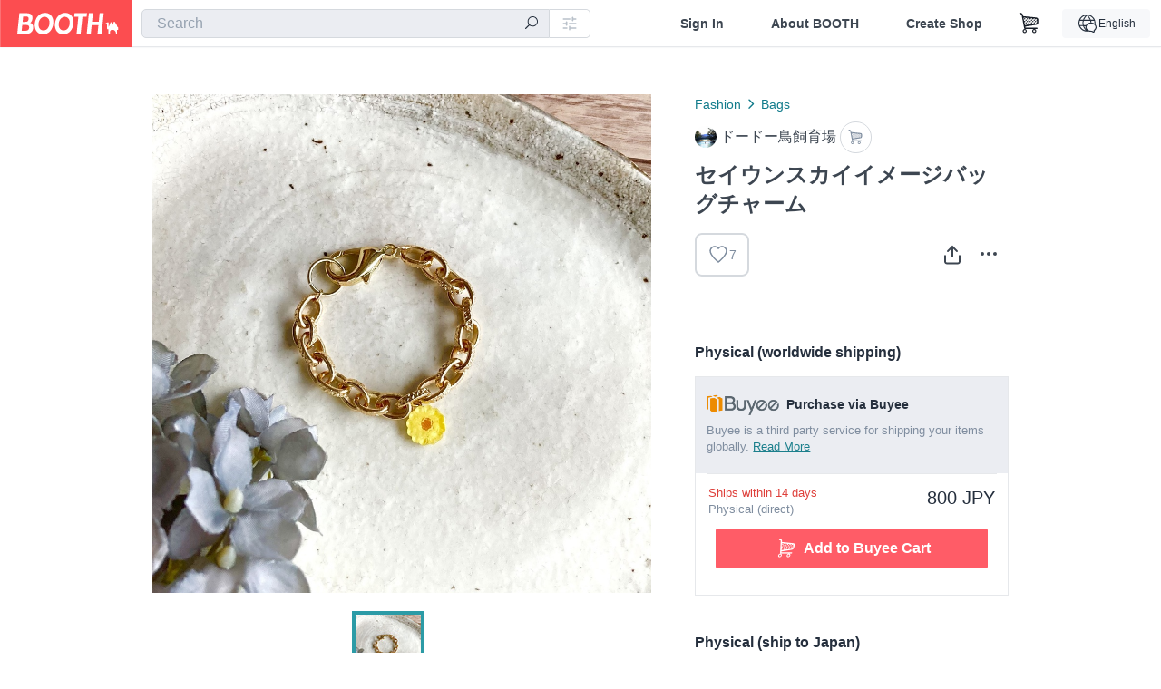

--- FILE ---
content_type: text/html; charset=utf-8
request_url: https://booth.pm/en/items/4013591
body_size: 15889
content:
<!DOCTYPE html><html lang="en"><head><link href="/manifest.json" rel="manifest" /><meta charset="utf-8" /><title>セイウンスカイイメージバッグチャーム - ドードー鳥飼育場 - BOOTH</title>
<meta name="description" content="ウマ娘 プリティーダービーのキャラクター、セイウンスカイの装着しているヘアピンをイメージしたシンプルなバッグチャームです。 黄色い花のヘアピンを再現しつつ、小ぶりで普段使いしやすいデザインにしました。 イエローとオレンジの爽やかな色合いの作品です。 シンプルなデザインで改まった場からカジュアルシーンまで、様々な場面に合わせやすいと思います。 デイジーのような花の大きさは約9mm、全体が5cmほどです。 金具色はゴールドです。 セイウンスカイイメージののイヤリング・ピアス・ネックレスもございます。 アグネスタキオンイメージの耳飾りもございます。">
<meta name="keywords" content="booth, ブース, pixiv, ピクシブ, イラスト, マンガ, 創作, オンラインストア, オンラインショップ, ネットショップ, ec, ネット通販">
<link rel="canonical" href="https://booth.pm/ja/items/4013591">
<meta name="twitter:site" content="booth_pm">
<meta name="twitter:card" content="summary_large_image">
<meta name="twitter:title" content="セイウンスカイイメージバッグチャーム - ドードー鳥飼育場 - BOOTH">
<meta name="twitter:description" content="ウマ娘 プリティーダービーのキャラクター、セイウンスカイの装着しているヘアピンをイメージしたシンプルなバッグチャームです。 黄色い花のヘアピンを再現しつつ、小ぶりで普段使いしやすいデザインにしました。 イエローとオレンジの爽やかな色合いの作品です。 シンプルなデザインで改まった場からカジュアルシーンまで、様々な場面に合わせやすいと思います。 デイジーのような花の大きさは約9mm、全体が5cmほどです。 金具色はゴールドです。 セイウンスカイイメージののイヤリング・ピアス・ネックレスもございます。 アグネスタキオンイメージの耳飾りもございます。">
<meta name="twitter:image" content="https://booth.pximg.net/c/1200x630_a3_g5_bffffff/3db802a0-a365-47f7-9f05-73a4d283ae0d/i/4013591/0bd4ea75-5a05-4324-b1f4-2290def4ca87_base_resized.jpg">
<meta property="og:type" content="product">
<meta property="og:title" content="セイウンスカイイメージバッグチャーム - ドードー鳥飼育場 - BOOTH">
<meta property="og:description" content="ウマ娘 プリティーダービーのキャラクター、セイウンスカイの装着しているヘアピンをイメージしたシンプルなバッグチャームです。 黄色い花のヘアピンを再現しつつ、小ぶりで普段使いしやすいデザインにしました。 イエローとオレンジの爽やかな色合いの作品です。 シンプルなデザインで改まった場からカジュアルシーンまで、様々な場面に合わせやすいと思います。 デイジーのような花の大きさは約9mm、全体が5cmほどです。 金具色はゴールドです。 セイウンスカイイメージののイヤリング・ピアス・ネックレスもございます。 アグネスタキオンイメージの耳飾りもございます。">
<meta property="og:image" content="https://booth.pximg.net/c/620x620/3db802a0-a365-47f7-9f05-73a4d283ae0d/i/4013591/0bd4ea75-5a05-4324-b1f4-2290def4ca87_base_resized.jpg">
<meta property="og:url" content="https://booth.pm/en/items/4013591">
<meta name="proxy_shipping_enabled" content="true">
<meta name="robots" content="max-image-preview:large">
<meta name="ga:shop" content="">
<meta name="format-detection" content="telephone=no">
<meta name="ga_dimension1" content="customer">
<meta name="ga_dimension2" content="no"><meta content="IE=edge" http-equiv="X-UA-Compatible" /><meta content="G-RWT2QKJLDC" name="ga" /><meta content="&quot;production&quot;" name="js_const_env" /><meta content="&quot;booth.pm&quot;" name="js_const_base_domain" /><meta content="false" name="js_const_user_signed_in" /><meta content="&quot;en&quot;" name="js_const_user_locale" /><meta content="false" name="js_const_user_locale_redirect_confirm" /><meta content="{&quot;ja&quot;:&quot;https://booth.pm/locale?locale=ja\u0026return_to=https%3A%2F%2Fbooth.pm%2Fja%2Fitems%2F4013591&quot;,&quot;en&quot;:&quot;https://booth.pm/locale?locale=en\u0026return_to=https%3A%2F%2Fbooth.pm%2Fen%2Fitems%2F4013591&quot;,&quot;ko&quot;:&quot;https://booth.pm/locale?locale=ko\u0026return_to=https%3A%2F%2Fbooth.pm%2Fko%2Fitems%2F4013591&quot;,&quot;zh-cn&quot;:&quot;https://booth.pm/locale?locale=zh-cn\u0026return_to=https%3A%2F%2Fbooth.pm%2Fzh-cn%2Fitems%2F4013591&quot;,&quot;zh-tw&quot;:&quot;https://booth.pm/locale?locale=zh-tw\u0026return_to=https%3A%2F%2Fbooth.pm%2Fzh-tw%2Fitems%2F4013591&quot;}" name="js_const_user_locale_redirect_urls" /><meta content="false" name="js_const_user_adult" /><meta content="null" name="js_const_user_uuid" /><meta content="&quot;https://accounts.booth.pm/wish_lists.json&quot;" name="js_const_wish_lists_url" /><meta content="191" name="js_const_item_name_max_length" /><meta content="6000" name="js_const_description_max_length" /><meta content="1024" name="js_const_downloadable_max_file_size" /><meta content="[&quot;.psd&quot;,&quot;.ai&quot;,&quot;.lip&quot;,&quot;.pdf&quot;,&quot;.mp3&quot;,&quot;.m4a&quot;,&quot;.wav&quot;,&quot;.aiff&quot;,&quot;.flac&quot;,&quot;.epub&quot;,&quot;.vroid&quot;,&quot;.vroidcustomitem&quot;,&quot;.vrm&quot;,&quot;.vrma&quot;,&quot;.xwear&quot;,&quot;.xavatar&quot;,&quot;.xroid&quot;,&quot;.jpg&quot;,&quot;.jpeg&quot;,&quot;.gif&quot;,&quot;.png&quot;,&quot;.mp4&quot;,&quot;.mov&quot;,&quot;.avi&quot;,&quot;.zip&quot;,&quot;.rar&quot;]" name="js_const_downloadable_acceptable_file_types" /><meta content="[&quot;.jpg&quot;,&quot;.jpeg&quot;,&quot;.gif&quot;,&quot;.png&quot;]" name="js_const_image_acceptable_file_types" /><meta content="&quot;https://creator-status.fanbox.cc&quot;" name="js_const_pixiv_fanbox_creator_endpoint" /><meta content="22" name="js_const_max_length_japanese" /><meta content="60" name="js_const_max_length_overseas" /><meta content="30" name="js_const_stock_reservation_min_stock_amount" /><meta content="&quot;71bad9c7-587e-4583-93f7-40873c573ffa&quot;" name="js_const_one_signal_app_id" /><meta content="744" name="js_const_mobile_breakpoint" /><meta content="&quot;market_show&quot;" name="js_const_ga_from" /><meta content="initial-scale=1.0" id="viewport" name="viewport" /><meta name="csrf-param" content="authenticity_token" />
<meta name="csrf-token" content="RidWg3GCuVbV4DyFETIjTv1REOBCJFrEH3mb6bxxkX6-hXpQ2u5Ej1SbEzTc3q1P25pvnxX1TvqwtDUA3arb8w" /><link rel="stylesheet" href="https://asset.booth.pm/assets/ebb9f42a077da66e7155.css" media="all" /><style>.market-item-detail-article {
  background-repeat: no-repeat;
  background-size: cover;
  background-position: top;
  background-attachment: fixed;
}
@media screen and (min-width: 0px) and (max-width: 743px) {
  .market-item-detail-article .icon-verified {
    color: #ff5c67;
  }
}</style><style>.is-bg-image:after {
  position: static;
}
.recent_viewed_items_component {
  overflow: hidden;
  background-color: #fff;
  box-shadow: inset 0 -1px 0 0 #f2f4f5;
}
.recent_viewed_items_component .recent_viewed_items_title {
  color: #fc4d50;
  text-align: center;
  font-size: 0.6875rem;
  line-height: 2.3636363636;
  letter-spacing: 2px;
  text-transform: uppercase;
  font-family: -apple-system, BlinkMacSystemFont, Avenir-Heavy, Helvetica Neue, Segoe UI, Arial,
    ヒラギノ角ゴ ProN, Hiragino Kaku Gothic ProN, メイリオ, Meiryo, ＭＳ Ｐゴシック, sans-serif;
  font-weight: 600;
}
.recent_viewed_items_component .recent_viewed_items_wrapper {
  box-sizing: border-box;
  display: flex;
  align-items: stretch;
  justify-content: center;
  padding: 5px 4px 14px 5px;
}
.recent_viewed_items_component .recent_viewed_items_wrapper .show_history {
  display: flex;
  box-sizing: border-box;
  align-items: center;
  justify-content: center;
  flex: 0 0 8.6956521739%;
  width: 8.6956521739%;
  margin-left: 0.0905797101%;
  padding: 0 0.5435%;
  background-color: #fc4d50;
  border-radius: 2px;
  color: #fff;
  text-decoration: none;
  font-size: 0.6875rem;
  font-family: -apple-system, BlinkMacSystemFont, Avenir-Heavy, Helvetica Neue, Segoe UI, Arial,
    ヒラギノ角ゴ ProN, Hiragino Kaku Gothic ProN, メイリオ, Meiryo, ＭＳ Ｐゴシック, sans-serif;
  font-weight: 600;
}
.recent_viewed_items_component .recent_viewed_items_wrapper .recent_viewed_item_component {
  box-sizing: border-box;
  display: block;
  flex-basis: 4.6575342466%;
  flex-shrink: 0;
  width: 4.6575342466%;
  margin-right: 1.095890411%;
  background-size: cover;
  background-position: 50%;
  border-radius: 1px;
}
.recent_viewed_items_component .recent_viewed_items_wrapper .recent_viewed_item_component:hover {
  opacity: 0.89;
}
@media screen and (min-width: 0px) and (max-width: 743px) {
  .recent_viewed_items_component .recent_viewed_items_title {
    line-height: 2;
  }
  .recent_viewed_items_component .recent_viewed_items_wrapper {
    justify-content: flex-start;
    height: 100%;
    padding: 1.0666666667% 0.8%;
  }
  .recent_viewed_items_component .recent_viewed_items_wrapper .show_history {
    flex: 0 0 19.5%;
    width: 19.5%;
    margin-left: 0.3%;
    padding: 0;
    font-size: 0.5625rem;
  }
  .recent_viewed_items_component .recent_viewed_items_wrapper .recent_viewed_item_component {
    flex-basis: 12.6%;
    width: 12.6%;
    margin: 0 0.3%;
  }
}</style><style>@media screen and (min-width: 0px) and (max-width: 743px) {
  .u-align-items-sp-stretch {
    align-items: stretch !important;
  }
}</style><style>.booth-modal {
  position: fixed;
  top: 0;
  left: 0;
  right: 0;
  opacity: 0;
  visibility: hidden;
  bottom: 0;
  z-index: -1;
  overflow: auto;
  border-radius: 5px;
}
.booth-modal-on .booth-modal {
  opacity: 1;
  visibility: visible;
}
.booth-modal-on .booth-modal {
  z-index: 9500;
  -webkit-overflow-scrolling: touch;
}
.booth-overlay {
  box-sizing: border-box;
  z-index: -2;
  height: 100%;
  background: rgba(95, 105, 122, 0.39);
  position: fixed;
  top: 0;
  left: 0;
  right: 0;
  opacity: 0;
  visibility: hidden;
}
.booth-modal-on .booth-overlay {
  opacity: 1;
  visibility: visible;
  z-index: 9000;
}
.booth-modal-viewer {
  display: flex;
  justify-content: center;
  height: 100%;
}
.booth-modal-viewer-inner {
  text-align: center;
  vertical-align: middle;
  width: 100%;
  margin: auto 0;
}
.booth-modal-content-wrapper {
  display: inline-block;
  text-align: left;
  margin: 52px;
}
.booth-modal-head .btn {
  margin: 0;
  padding: 0;
  color: #fff;
}
.booth-modal-content {
  z-index: -1;
  background-color: #fff;
  box-shadow: 0 0 0 1px rgba(0, 0, 0, 0.05), 8px 8px 0 0 rgba(95, 105, 122, 0.39);
}
.booth-modal-content .panel {
  border: none;
}
.booth-modal-content .panel-head {
  background-color: #ebedf2;
  font-size: 0.8125rem;
  font-family: -apple-system, BlinkMacSystemFont, booth demi en, booth demi jp, メイリオ, Meiryo,
    ＭＳ Ｐゴシック, sans-serif;
  font-weight: 500;
}
.booth-modal-content .field {
  margin: 26px;
  padding: 0;
}
@media screen and (min-width: 0px) and (max-width: 743px) {
  .booth-modal {
    left: auto;
    right: auto;
    bottom: auto;
    box-sizing: border-box;
    width: 100%;
    height: 100%;
    margin: 0;
    padding: 0;
    border-radius: 0;
  }
  .booth-modal-content-wrapper {
    display: block;
    margin: 22px 8px;
  }
  .booth-modal-content {
    box-shadow: 0 0 0 1px rgba(0, 0, 0, 0.05);
  }
  .booth-modal-content .panel-head {
    font-size: 1rem;
  }
}</style><style>.item-card {
  position: relative;
  font-size: 1rem;
  transition: width 0.18s cubic-bezier(0.215, 0.61, 0.355, 1);
}
.item-card__summary {
  font-size: 0.8125rem;
  text-align: left;
}
.item-card__shop-name-anchor {
  color: #171d26;
  max-width: 312px;
  display: inline-block;
  overflow: hidden;
  text-overflow: ellipsis;
  white-space: nowrap;
  display: block;
}
.item-card__thumbnail-loader {
  display: none;
  position: absolute;
  left: 0;
  bottom: 0;
  right: 0;
  height: 6px;
  background-color: #c7c9d1;
  background-repeat: repeat-x;
  background-size: 40px 40px;
  background-image: linear-gradient(
    45deg,
    hsla(0, 0%, 100%, 0.3) 25%,
    transparent 0,
    transparent 50%,
    hsla(0, 0%, 100%, 0.3) 0,
    hsla(0, 0%, 100%, 0.3) 75%,
    transparent 0,
    transparent
  );
  animation: progress-bar-stripe 1s linear infinite;
}
.item-card__thumbnail-images {
  position: relative;
}
.item-card__thumbnail-images:after {
  content: '';
  display: block;
  padding-top: 100%;
}
.item-card__thumbnail-image {
  position: absolute;
  display: block;
  width: 100%;
  background-position: 50%;
  background-repeat: no-repeat;
  background-size: cover;
}
.item-card__thumbnail-image[style*='thumbnail-alert-312'][style|='background'] {
  background-size: cover;
}
.item-card__thumbnail-image:after {
  content: '';
  display: block;
  padding-top: 100%;
}</style><style>.icon-basket:before {
  content: '';
}</style><link rel="stylesheet" href="https://asset.booth.pm/assets/8293473a2302d286918b.css" media="all" /><script src="https://asset.booth.pm/assets/bb0abfb49efdd0c76a50.js" defer="defer" nonce="P8ZnjSoAn36ytnEBMpxyNB4rFWrgovFFfPI5wFy86VA="></script><script type="application/ld+json">{"@context":"https://schema.org","@type":"Product","name":"セイウンスカイイメージバッグチャーム","description":"ウマ娘 プリティーダービーのキャラクター、セイウンスカイの装着しているヘアピンをイメージしたシンプルなバッグチャームです。 \n\n 黄色い花のヘアピンを再現しつつ、小ぶりで普段使いしやすいデザインにしました。   \n\nイエローとオレンジの爽やかな色合いの作品です。 \n\nシンプルなデザインで改まった場からカジュアルシーンまで、様々な場面に合わせやすいと思います。   \n\nデイジーのような花の大きさは約9mm、全体が5cmほどです。 金具色はゴールドです。   \n\nセイウンスカイイメージののイヤリング・ピアス・ネックレスもございます。 \n\nアグネスタキオンイメージの耳飾りもございます。 https://atoriedodo.booth.pm/items/3042354  \n\nゴールドシップイメージの耳飾りもございます。 https://atoriedodo.booth.pm/items/2996211  \n\nライスシャワーイメージの耳飾りもございます。\nhttps://atoriedodo.booth.pm/items/3047248\n\n何点ご購入頂いても送料は1点分のみとなっており、まとめ買いもお得です。   \n\n小型ダンボールに梱包材と共にラッピングし、定形外郵便で発送させて頂きます。   \n\n他のウマ娘も製作検討中。必要であればお申し付けください。  \n\nウマ娘ID: 801974374 青☆9置いてます。","url":"https://booth.pm/ja/items/4013591","offers":{"priceCurrency":"JPY","availability":"https://schema.org/InStock","@type":"Offer","price":"800"},"brand":{"@type":"Brand","name":"ドードー鳥飼育場","url":"https://atoriedodo.booth.pm/"},"image":"https://booth.pximg.net/c/620x620/3db802a0-a365-47f7-9f05-73a4d283ae0d/i/4013591/0bd4ea75-5a05-4324-b1f4-2290def4ca87_base_resized.jpg"}</script><link rel="icon" type="image/x-icon" href="https://asset.booth.pm/favicon.ico" /><link href="/static-images/pwa/icon_size_180.png" rel="apple-touch-icon-precomposed" /><meta /></head><body class="font-default-family flex flex-col min-h-full bg-white text-text-default text-base font-normal leading-snug desktop:leading-relaxed m-0 antialiased mobile:tracking-[-0.001em]"><header class=" sticky top-0 w-full z-[1000]" role="banner"><div><div class="w-full bg-white shadow-border300 shadow-header js-smooth-scroll-header js-sticky-header flex flex-col-reverse desktop:flex-col"><div class="[&amp;_a]:text-inherit [&amp;&gt;:nth-child(even)]:border-t"></div><nav class="flex h-[44px] desktop:h-[52px]" role="navigation"><div class="flex flex-terminal items-center shrink"><a class="block shrink-0" href="https://booth.pm/"><img alt="BOOTH" class="h-[44px] desktop:h-[52px] w-[123px] desktop:w-[146px] align-top" src="https://asset.booth.pm/assets/booth_logo-cd38e1da31e93676b081bd8f0aca2805f758f514c8e95dc3f1a8aac5e58dffec.svg" /></a><div class="w-full shrink hidden desktop:block" data-ga-from="market_show" data-portal-url="https://booth.pm/en" data-search-params="{&quot;portal_domain&quot;:&quot;en&quot;}" data-search-url="https://booth.pm/en/items" id="js-item-search-box"></div></div><div class="flex items-stretch shrink-0"><div class="hidden desktop:flex"><div class="flex items-center justify-center h-[52px] no-underline text-ui-label w-auto text-[14px]"><a class="inline-block leading-none cursor-pointer box-border transition-all no-underline px-[26px] py-0 !text-text-gray600 hover:!text-[#505c6b] font-default-family font-semibold" id="sign_in" aria-label="Sign In" href="/users/sign_in">Sign In</a></div><div class="flex items-center justify-center h-[52px] no-underline text-ui-label w-auto text-[14px]"><a class="inline-block leading-none cursor-pointer box-border transition-all no-underline px-[26px] py-0 !text-text-gray600 hover:!text-[#505c6b] font-default-family font-semibold" aria-label="About BOOTH" data-tracking="click" data-product-list="from market_show via global_nav to about" href="https://booth.pm/about">About BOOTH</a></div><div class="flex items-center justify-center h-[52px] no-underline text-ui-label w-auto text-[14px]"><a class="inline-block leading-none cursor-pointer box-border transition-all no-underline px-[26px] py-0 !text-text-gray600 hover:!text-[#505c6b] font-default-family font-semibold" data-product-list="from market_show via nav to booth_guide" data-tracking="click" aria-label="Create Shop" href="https://booth.pm/guide">Create Shop</a></div></div><div class="flex desktop:hidden items-center justify-center w-[44px] h-[44px] leading-none cursor-pointer box-border text-ui-label link:text-ui-label visited:text-ui-label relative transition-all js-sp-search-trigger"><pixiv-icon name="24/BoothSearch"></pixiv-icon></div><a class="flex items-center justify-center size-[44px] desktop:size-[52px] inline-block leading-none cursor-pointer\
box-border !text-ui-label relative" id="show_cart" aria-label="Shopping Cart" href="https://booth.pm/carts"><pixiv-icon name="24/Basket"></pixiv-icon></a><div class="hidden desktop:flex items-center ml-[10px] mr-12"><div class="js-locale-switcher"></div></div><div class="desktop:hidden"><div data-activities-url="https://accounts.booth.pm/activities" data-booth-apps-url="https://booth.pm/booth_apps" data-conversations-url="https://accounts.booth.pm/conversations" data-dashboard-url="https://accounts.booth.pm/dashboard" data-faq-url="https://booth.pixiv.help/hc/" data-following-url="https://accounts.booth.pm/following" data-guide-url="https://booth.pm/guide" data-library-url="https://accounts.booth.pm/library" data-mail-notification-settings-url="https://accounts.booth.pm/notification_settings/edit" data-orders-url="https://accounts.booth.pm/orders" data-payment-url="https://booth.pm/payment" data-settings-url="https://accounts.booth.pm/settings" data-shop-exists="false" data-shop-manage-conversations-url="https://manage.booth.pm/conversations" data-shop-manage-items-url="https://manage.booth.pm/items" data-shop-manage-orders-url="https://manage.booth.pm/orders" data-shop-manage-sales-url="https://manage.booth.pm/sales" data-shop-manage-url="https://manage.booth.pm/" data-shop-manage-warehouse-url="https://manage.booth.pm/warehouse/reservations" data-signed-in="false" data-signin-url="/users/sign_in" data-signout-url="/users/sign_out" data-trading-url="https://booth.pm/trading_flowchart" id="js-navigation"></div></div></div></nav></div></div></header><div class="msg"></div><div class="fixed top-0 w-full z-[2000]" id="js-flash-message"></div><div id="js-toast-message"></div><div class="page-wrap box-border relative z-[2] flex-grow basis-auto bg-[#f1f5f8] shadow-[1px_0_0_0_rgba(0,0,0,0.05)] transition-all duration-[180ms] ease-in min-w-[970px] mobile:min-w-[auto]"><main role="main"><div class="market" data-ga-tracking-id="" data-product-brand="atoriedodo" data-product-category="97" data-product-event="" data-product-id="4013591" data-product-list="market_show" data-product-name="セイウンスカイイメージバッグチャーム" data-product-price="800" data-tracking="detail_item" id="items"><div class="market"></div><div data-page-type="market" id="js-item"></div><article><div class="market market-item-detail item-info-detail !bg-white"><div class="market-item-detail-article flex flex-col u-pb-400 items-center"><div class="container"><div class="market-item-detail__exhibition-banner"></div><div id="js-item-order"></div><div id="js-item-gift"></div><div class="u-pt-600 flex"><div class="summary !order-[1] l-col-2of5 u-pl-600"><div class="mobile:px-16 mobile:py-0"><div class="my-16 desktop:mt-0"><header class="auto-cols-[100%] gap-8 grid text-text-gray600 shop__text"><div id="js-item-category-breadcrumbs"></div><div class="empty:hidden flex gap-4 items-center"></div><div class="flex"><a class="grid grid-cols-[auto_1fr_min-content] gap-4 items-center no-underline w-fit !text-current" data-product-list="from market_show via market_item_detail to shop_index" data-tracking="click" target="_blank" rel="noopener" href="https://atoriedodo.booth.pm/"><img alt="ドードー鳥飼育場" class="h-[24px] rounded-oval w-[24px]" src="https://booth.pximg.net/c/48x48/users/1111658/icon_image/78ccf5db-0f82-4a50-98c5-c0722acaad63_base_resized.jpg" /><span class="text-ellipsis break-all whitespace-pre text-16 overflow-hidden">ドードー鳥飼育場</span></a><a class="grid grid-cols-[auto_1fr_min-content] border border-border500 p-8 items-center no-underline rounded-oval text-text-gray300 shop__background--contents shop__border--text40 shop__text" title="カート" href="https://atoriedodo.booth.pm/cart"><pixiv-icon name="24/Basket" unsafe-non-guideline-scale="0.7"></pixiv-icon></a></div><h2 class="font-bold leading-[32px] m-0 text-[24px] break-all">セイウンスカイイメージバッグチャーム</h2><div class="flex items-start mt-8"><div class="mr-auto"><div id="js-item-wishlist-button"></div></div><div class="mt-[11px]" id="js-item-share-buttons"></div><div class="mt-[6px]" id="js-item-menu-buttons"></div></div></header></div><div><h3 class="u-tpg-title3">Physical (worldwide shipping)</h3><div class="border border-border300"><div class="u-p-400 !bg-ui-background400"><img class="!w-3/12 u-mr-300" alt="Buyee" src="https://asset.booth.pm/assets/buyee-ce311e9f5bc48491d2d3222f10437c6abedc2cdc787b7a98e684f2f62c9b62be.png" /><span class="text-14 align-top u-fw-bold">Purchase via Buyee</span><div class="u-tpg-caption1 text-text-gray300">Buyee is a third party service for shipping your items globally. <a target="_blank" rel="noopener" href="https://booth.pixiv.help/hc/ja/articles/360000382821">Read More</a></div></div><div class="u-px-400"><ul class="variations"><li class="variation-item border-t border-t-border300"><div class="flex"><div class="min-w-0 flex-[1]"><div class="flex"><div class="min-w-0 flex flex-col u-mr-500 flex-[1]"><div class="u-tpg-caption1 text-primary700">Ships within 14 days</div><div class="u-tpg-caption1 text-text-gray300">Physical (direct)</div></div><div class="variation-price text-right">800 JPY</div></div><div class="variation-cart"><div class="cart-button-wrap"><iframe src="https://connect.buyee.jp/booth/iframe_button.html?bgcolor=%23FF5c67&amp;code=6713114&amp;fontcolor=%23FFFFFF&amp;image=https%3A%2F%2Fbooth.pximg.net%2F3db802a0-a365-47f7-9f05-73a4d283ae0d%2Fi%2F4013591%2F0bd4ea75-5a05-4324-b1f4-2290def4ca87_base_resized.jpg&amp;is_limited=false&amp;price=800&amp;seller=%E3%83%89%E3%83%BC%E3%83%89%E3%83%BC%E9%B3%A5%E9%A3%BC%E8%82%B2%E5%A0%B4&amp;seller_id=3db802a0-a365-47f7-9f05-73a4d283ae0d&amp;style=booth1&amp;text=Add+to+Buyee+Cart&amp;title=%E3%82%BB%E3%82%A4%E3%82%A6%E3%83%B3%E3%82%B9%E3%82%AB%E3%82%A4%E3%82%A4%E3%83%A1%E3%83%BC%E3%82%B8%E3%83%90%E3%83%83%E3%82%B0%E3%83%81%E3%83%A3%E3%83%BC%E3%83%A0&amp;url=https%3A%2F%2Fbooth.pm%2Fja%2Fitems%2F4013591&amp;variations=default" height="60px" width="100%" style="border:0;"></iframe></div></div></div></div></li></ul></div></div></div><div><h3 class="u-tpg-title3">Physical (ship to Japan)</h3><ul class="variations u-mt-300 border-b border-b-border300" id="variations"><li class="variation-item border-t border-t-border300"><div class="flex"><div class="min-w-0 flex-[1]"><div class="flex"><div class="min-w-0 flex flex-col u-mr-500 flex-[1]"><div class="u-tpg-caption1 text-primary700">Ships within 14 days</div><div class="u-tpg-caption1 text-text-gray300">Physical (direct)</div></div><div class="variation-price text-right">800 JPY</div></div><div class="variation-cart"><div class="cart-button-wrap"><form class="button_to" method="post" action="https://atoriedodo.booth.pm/cart?added_to_cart=true&amp;via=market"><input type="hidden" name="_method" value="patch" /><button class="btn rounded-oval add-cart full-length" data-product-id="4013591" data-product-name="セイウンスカイイメージバッグチャーム" data-product-price="800" data-product-brand="atoriedodo" data-product-category="97" data-product-variant="6713114" data-tracking="add_item" data-product-list="from market_show via market to add_item" data-ga-tracking-id="" type="submit"><input type="hidden" name="cart_item[variation_id]" id="cart_item_variation_id" value="6713114" /><i class="icon-basket bigger"></i><div class="cmd-label">Add to Cart</div></button><input type="hidden" name="authenticity_token" value="IRmournq6n6MG5SZstMs-uPU8ddMrEYgCGWTNDcCZtbZu4RpEoYXpw1guyh_P6L7xR-OqBt9Uh6nqD3dVtksWw" /></form></div></div></div></div></li></ul></div></div><div class="flex flex-col gap-24 py-24"><div id="js-item-published-date"></div><h4 class="typography-14 shop-theme-text--default flex items-center !m-0" style="font-feature-settings: &quot;palt&quot;;"><pixiv-icon name="32/Question" unsafe-non-guideline-scale="0.5"></pixiv-icon><a target="_blank" class="ml-4 no-underline hover:underline shop-theme-text--default" rel="noopener" href="https://booth.pixiv.help/hc/ja/sections/13288068355225">About Gift</a><i class="icon-arrow-open-right s-1x"></i></h4><div class="!p-0" data-has-privacy-policy="false" id="js-item-payment-and-shipping-terms"></div></div></div><div class="l-col-3of5 u-pr-500 !order-[0]"><div class="primary-image-area"><div><div class="market-item-detail-item-image-wrapper"><img alt="セイウンスカイイメージバッグチャーム" class="market-item-detail-item-image" data-origin="https://booth.pximg.net/3db802a0-a365-47f7-9f05-73a4d283ae0d/i/4013591/0bd4ea75-5a05-4324-b1f4-2290def4ca87.jpeg" src="https://booth.pximg.net/3db802a0-a365-47f7-9f05-73a4d283ae0d/i/4013591/0bd4ea75-5a05-4324-b1f4-2290def4ca87_base_resized.jpg" /></div></div></div><div class="primary-image-thumbnails image-list mobile:hidden"><a class="pointer"><div class="slick-thumbnail-border"><img src="https://booth.pximg.net/c/72x72_a2_g5/3db802a0-a365-47f7-9f05-73a4d283ae0d/i/4013591/0bd4ea75-5a05-4324-b1f4-2290def4ca87_base_resized.jpg" /></div></a></div><div class="u-my-300 rounded-4 !bg-ui-background400"></div><section class="main-info-column"><div class="js-market-item-detail-description description"><p class="autolink break-words typography-16 whitespace-pre-line">ウマ娘 プリティーダービーのキャラクター、セイウンスカイの装着しているヘアピンをイメージしたシンプルなバッグチャームです。 

 黄色い花のヘアピンを再現しつつ、小ぶりで普段使いしやすいデザインにしました。   

イエローとオレンジの爽やかな色合いの作品です。 

シンプルなデザインで改まった場からカジュアルシーンまで、様々な場面に合わせやすいと思います。   

デイジーのような花の大きさは約9mm、全体が5cmほどです。 金具色はゴールドです。   

セイウンスカイイメージののイヤリング・ピアス・ネックレスもございます。 

アグネスタキオンイメージの耳飾りもございます。 https://atoriedodo.booth.pm/items/3042354  

ゴールドシップイメージの耳飾りもございます。 https://atoriedodo.booth.pm/items/2996211  

ライスシャワーイメージの耳飾りもございます。
https://atoriedodo.booth.pm/items/3047248

何点ご購入頂いても送料は1点分のみとなっており、まとめ買いもお得です。   

小型ダンボールに梱包材と共にラッピングし、定形外郵便で発送させて頂きます。   

他のウマ娘も製作検討中。必要であればお申し付けください。  

ウマ娘ID: 801974374 青☆9置いてます。</p></div></section><div class="my-40"></div></div></div><div class="pt-8 pb-40 desktop:pt-40"><div id="js-item-tag-list"></div></div><div class="shop-items border-t border-t-border300 u-py-500 u-pb-sp-200"><div class="mobile:px-16 mobile:py-0 container"><section><div class="flex flex-row items-center u-align-items-sp-stretch u-mb-300 mobile:flex-col"><div class="shop-info flex items-center u-mb-sp-300 mr-auto"><div class="shop-items-owner-info"><a target="_blank" class="nav" data-tracking="click" data-product-list="from market_show to shop_index via shop_name" rel="noopener" href="https://atoriedodo.booth.pm/"><div class="user-avatar" style="background-image: url(https://booth.pximg.net/c/128x128/users/1111658/icon_image/78ccf5db-0f82-4a50-98c5-c0722acaad63_base_resized.jpg)" title="アトリエDodo"></div></a></div><div class="shop-name overflow-hidden whitespace-nowrap text-ellipsis"><a class="nav u-tpg-title2" target="_blank" data-product-list="from market_show via shop_items to shop_index" data-tracking="click" rel="noopener" href="https://atoriedodo.booth.pm/">ドードー鳥飼育場</a></div></div><div class="js-follow-button" data-follow-path="/follow/atoriedodo" data-ga-from="market_show" data-subdomain="atoriedodo"></div><div class="js-fanbox-link u-ml-300 u-mt-sp-200 mobile:!ml-0"><a class="btn small fanbox mobile:w-full flex items-center justify-center" target="_blank" data-product-list="fanbox" data-pixiv-uid="5635507" rel="noopener" href="#"><span class="cmd-label">Visit FANBOX!</span></a></div></div></section><ul class="l-cards-5cols l-cards-sp-2cols"><li class="item-card l-card " data-product-brand="atoriedodo" data-product-category="74" data-product-event="" data-product-id="7861461" data-product-list="from market_show via shop_items_multiline to market_item" data-product-name="ジェンティルドンナイメージネックレス②" data-product-price="1800" data-tracking="impression_item"><div class="item-card__wrap" id="item_7861461"><div class="item-card__thumbnail js-thumbnail"><div class="item-card__thumbnail-images"><a target="_self" class="js-thumbnail-image item-card__thumbnail-image lazyload" data-tracking="click_item" data-original="https://booth.pximg.net/c/300x300_a2_g5/3db802a0-a365-47f7-9f05-73a4d283ae0d/i/7861461/56b27611-875d-4011-842b-807ac646fb89_base_resized.jpg" href="https://booth.pm/en/items/7861461"></a><a target="_self" class="js-thumbnail-image item-card__thumbnail-image !hidden" data-tracking="click_item" data-original="https://booth.pximg.net/c/300x300_a2_g5/3db802a0-a365-47f7-9f05-73a4d283ae0d/i/7861461/73fafd6b-2e4f-4d6d-bff1-a1f3755fa718_base_resized.jpg" href="https://booth.pm/en/items/7861461"></a><a target="_self" class="js-thumbnail-image item-card__thumbnail-image !hidden" data-tracking="click_item" data-original="https://booth.pximg.net/c/300x300_a2_g5/3db802a0-a365-47f7-9f05-73a4d283ae0d/i/7861461/6e607770-43bc-49b5-a3df-9431002e7fad_base_resized.jpg" href="https://booth.pm/en/items/7861461"></a><div class="item-card__thumbnail-loader js-loader"></div></div><div class="item-card__eventname-flags"></div></div><div class="item-card__summary"><div class="item-card__category"><a class="item-card__category-anchor nav-reverse" data-product-list="from market_show via shop_items_multiline to category_index" data-tracking="click" href="https://booth.pm/en/browse/Necklaces">Necklaces</a></div><div class="l-item-card-badge flex flex-wrap gap-4 mt-2 empty:mt-0"></div><div class="item-card__title"><a target="_self" class="item-card__title-anchor--multiline nav !min-h-[auto]" data-tracking="click_item" href="https://booth.pm/en/items/7861461">ジェンティルドンナイメージネックレス②</a></div><div class="item-card__shop-info"><a class="item-card__shop-name-anchor nav" target="_blank" data-product-list="from market_show via shop_items_multiline to shop_index" data-tracking="click" rel="noopener" href="https://atoriedodo.booth.pm/"><div class="flex items-center"><img alt="ドードー鳥飼育場" class="user-avatar at-item-footer lazyload" data-original="https://booth.pximg.net/c/48x48/users/1111658/icon_image/78ccf5db-0f82-4a50-98c5-c0722acaad63_base_resized.jpg" /><div class="item-card__shop-name">ドードー鳥飼育場</div></div></a></div><div class="flex items-center justify-between mt-2"><div class="price text-primary400 text-left u-tpg-caption2">1,800 JPY~</div><div class="l-item-card-favorite"><div class="js-item-card-wish-list-button" data-ga-from="market_show" data-ga-via="shop_items_multiline" data-item-id="7861461"></div></div></div></div></div></li><li class="item-card l-card " data-product-brand="atoriedodo" data-product-category="17" data-product-event="" data-product-id="7838842" data-product-list="from market_show via shop_items_multiline to market_item" data-product-name="カレンブーケドールイメージリング②" data-product-price="1200" data-tracking="impression_item"><div class="item-card__wrap" id="item_7838842"><div class="item-card__thumbnail js-thumbnail"><div class="item-card__thumbnail-images"><a target="_self" class="js-thumbnail-image item-card__thumbnail-image lazyload" data-tracking="click_item" data-original="https://booth.pximg.net/c/300x300_a2_g5/3db802a0-a365-47f7-9f05-73a4d283ae0d/i/7838842/703d9a91-a310-4107-a65c-19b8668dc047_base_resized.jpg" href="https://booth.pm/en/items/7838842"></a><a target="_self" class="js-thumbnail-image item-card__thumbnail-image !hidden" data-tracking="click_item" data-original="https://booth.pximg.net/c/300x300_a2_g5/3db802a0-a365-47f7-9f05-73a4d283ae0d/i/7838842/72e4debf-c46b-4c54-9104-5f926b1d3b5d_base_resized.jpg" href="https://booth.pm/en/items/7838842"></a><a target="_self" class="js-thumbnail-image item-card__thumbnail-image !hidden" data-tracking="click_item" data-original="https://booth.pximg.net/c/300x300_a2_g5/3db802a0-a365-47f7-9f05-73a4d283ae0d/i/7838842/ba127bfe-5b88-4581-a387-04286db720e1_base_resized.jpg" href="https://booth.pm/en/items/7838842"></a><a target="_self" class="js-thumbnail-image item-card__thumbnail-image !hidden" data-tracking="click_item" data-original="https://booth.pximg.net/c/300x300_a2_g5/3db802a0-a365-47f7-9f05-73a4d283ae0d/i/7838842/658b1144-2f29-411d-807c-414d2f44c801_base_resized.jpg" href="https://booth.pm/en/items/7838842"></a><div class="item-card__thumbnail-loader js-loader"></div></div><div class="item-card__eventname-flags"></div></div><div class="item-card__summary"><div class="item-card__category"><a class="item-card__category-anchor nav-reverse" data-product-list="from market_show via shop_items_multiline to category_index" data-tracking="click" href="https://booth.pm/en/browse/Accessories%20(Other)">Accessories (Other)</a></div><div class="l-item-card-badge flex flex-wrap gap-4 mt-2 empty:mt-0"></div><div class="item-card__title"><a target="_self" class="item-card__title-anchor--multiline nav !min-h-[auto]" data-tracking="click_item" href="https://booth.pm/en/items/7838842">カレンブーケドールイメージリング②</a></div><div class="item-card__shop-info"><a class="item-card__shop-name-anchor nav" target="_blank" data-product-list="from market_show via shop_items_multiline to shop_index" data-tracking="click" rel="noopener" href="https://atoriedodo.booth.pm/"><div class="flex items-center"><img alt="ドードー鳥飼育場" class="user-avatar at-item-footer lazyload" data-original="https://booth.pximg.net/c/48x48/users/1111658/icon_image/78ccf5db-0f82-4a50-98c5-c0722acaad63_base_resized.jpg" /><div class="item-card__shop-name">ドードー鳥飼育場</div></div></a></div><div class="flex items-center justify-between mt-2"><div class="price text-primary400 text-left u-tpg-caption2">1,200 JPY</div><div class="l-item-card-favorite"><div class="js-item-card-wish-list-button" data-ga-from="market_show" data-ga-via="shop_items_multiline" data-item-id="7838842"></div></div></div></div></div></li><li class="item-card l-card " data-product-brand="atoriedodo" data-product-category="17" data-product-event="" data-product-id="7838731" data-product-list="from market_show via shop_items_multiline to market_item" data-product-name="カレンブーケドールイメージリング①" data-product-price="1700" data-tracking="impression_item"><div class="item-card__wrap" id="item_7838731"><div class="item-card__thumbnail js-thumbnail"><div class="item-card__thumbnail-images"><a target="_self" class="js-thumbnail-image item-card__thumbnail-image lazyload" data-tracking="click_item" data-original="https://booth.pximg.net/c/300x300_a2_g5/3db802a0-a365-47f7-9f05-73a4d283ae0d/i/7838731/6676e2bb-7c3b-4571-b58e-1c5c52049d5b_base_resized.jpg" href="https://booth.pm/en/items/7838731"></a><a target="_self" class="js-thumbnail-image item-card__thumbnail-image !hidden" data-tracking="click_item" data-original="https://booth.pximg.net/c/300x300_a2_g5/3db802a0-a365-47f7-9f05-73a4d283ae0d/i/7838731/f967a960-3184-4e68-aabf-51b2a8af200f_base_resized.jpg" href="https://booth.pm/en/items/7838731"></a><a target="_self" class="js-thumbnail-image item-card__thumbnail-image !hidden" data-tracking="click_item" data-original="https://booth.pximg.net/c/300x300_a2_g5/3db802a0-a365-47f7-9f05-73a4d283ae0d/i/7838731/5c24eb73-4dc7-4f0a-8af5-a2d185e80b43_base_resized.jpg" href="https://booth.pm/en/items/7838731"></a><a target="_self" class="js-thumbnail-image item-card__thumbnail-image !hidden" data-tracking="click_item" data-original="https://booth.pximg.net/c/300x300_a2_g5/3db802a0-a365-47f7-9f05-73a4d283ae0d/i/7838731/bdc47e7e-36a1-4915-a58e-8b5048730f9c_base_resized.jpg" href="https://booth.pm/en/items/7838731"></a><div class="item-card__thumbnail-loader js-loader"></div></div><div class="item-card__eventname-flags"></div></div><div class="item-card__summary"><div class="item-card__category"><a class="item-card__category-anchor nav-reverse" data-product-list="from market_show via shop_items_multiline to category_index" data-tracking="click" href="https://booth.pm/en/browse/Accessories%20(Other)">Accessories (Other)</a></div><div class="l-item-card-badge flex flex-wrap gap-4 mt-2 empty:mt-0"></div><div class="item-card__title"><a target="_self" class="item-card__title-anchor--multiline nav !min-h-[auto]" data-tracking="click_item" href="https://booth.pm/en/items/7838731">カレンブーケドールイメージリング①</a></div><div class="item-card__shop-info"><a class="item-card__shop-name-anchor nav" target="_blank" data-product-list="from market_show via shop_items_multiline to shop_index" data-tracking="click" rel="noopener" href="https://atoriedodo.booth.pm/"><div class="flex items-center"><img alt="ドードー鳥飼育場" class="user-avatar at-item-footer lazyload" data-original="https://booth.pximg.net/c/48x48/users/1111658/icon_image/78ccf5db-0f82-4a50-98c5-c0722acaad63_base_resized.jpg" /><div class="item-card__shop-name">ドードー鳥飼育場</div></div></a></div><div class="flex items-center justify-between mt-2"><div class="price text-primary400 text-left u-tpg-caption2">1,700 JPY</div><div class="l-item-card-favorite"><div class="js-item-card-wish-list-button" data-ga-from="market_show" data-ga-via="shop_items_multiline" data-item-id="7838731"></div></div></div></div></div></li><li class="item-card l-card " data-product-brand="atoriedodo" data-product-category="145" data-product-event="" data-product-id="7837868" data-product-list="from market_show via shop_items_multiline to market_item" data-product-name="「まどろみ」オリジナル版画原画　額付き　葉書サイズ" data-product-price="4200" data-tracking="impression_item"><div class="item-card__wrap" id="item_7837868"><div class="item-card__thumbnail js-thumbnail"><div class="item-card__thumbnail-images"><a target="_self" class="js-thumbnail-image item-card__thumbnail-image lazyload" data-tracking="click_item" data-original="https://booth.pximg.net/c/300x300_a2_g5/3db802a0-a365-47f7-9f05-73a4d283ae0d/i/7837868/c85bee8f-7ade-4f55-b763-704410ff3f0b_base_resized.jpg" href="https://booth.pm/en/items/7837868"></a><a target="_self" class="js-thumbnail-image item-card__thumbnail-image !hidden" data-tracking="click_item" data-original="https://booth.pximg.net/c/300x300_a2_g5/3db802a0-a365-47f7-9f05-73a4d283ae0d/i/7837868/c0fddb96-8e67-4ef9-aa68-de7eebe98985_base_resized.jpg" href="https://booth.pm/en/items/7837868"></a><a target="_self" class="js-thumbnail-image item-card__thumbnail-image !hidden" data-tracking="click_item" data-original="https://booth.pximg.net/c/300x300_a2_g5/3db802a0-a365-47f7-9f05-73a4d283ae0d/i/7837868/b790eafd-1111-473c-a9d2-026e499bc77d_base_resized.jpg" href="https://booth.pm/en/items/7837868"></a><a target="_self" class="js-thumbnail-image item-card__thumbnail-image !hidden" data-tracking="click_item" data-original="https://booth.pximg.net/c/300x300_a2_g5/3db802a0-a365-47f7-9f05-73a4d283ae0d/i/7837868/a53723e6-4dcd-4306-a674-4ecf650d2b3f_base_resized.jpg" href="https://booth.pm/en/items/7837868"></a><div class="item-card__thumbnail-loader js-loader"></div></div><div class="item-card__eventname-flags"></div></div><div class="item-card__summary"><div class="item-card__category"><a class="item-card__category-anchor nav-reverse" data-product-list="from market_show via shop_items_multiline to category_index" data-tracking="click" href="https://booth.pm/en/browse/Woodcuts">Woodcuts</a></div><div class="l-item-card-badge flex flex-wrap gap-4 mt-2 empty:mt-0"><div class="badge small-stock">1 left in stock</div></div><div class="item-card__title"><a target="_self" class="item-card__title-anchor--multiline nav !min-h-[auto]" data-tracking="click_item" href="https://booth.pm/en/items/7837868">「まどろみ」オリジナル版画原画　額付き　葉書サイズ</a></div><div class="item-card__shop-info"><a class="item-card__shop-name-anchor nav" target="_blank" data-product-list="from market_show via shop_items_multiline to shop_index" data-tracking="click" rel="noopener" href="https://atoriedodo.booth.pm/"><div class="flex items-center"><img alt="ドードー鳥飼育場" class="user-avatar at-item-footer lazyload" data-original="https://booth.pximg.net/c/48x48/users/1111658/icon_image/78ccf5db-0f82-4a50-98c5-c0722acaad63_base_resized.jpg" /><div class="item-card__shop-name">ドードー鳥飼育場</div></div></a></div><div class="flex items-center justify-between mt-2"><div class="price text-primary400 text-left u-tpg-caption2">4,200 JPY</div><div class="l-item-card-favorite"><div class="js-item-card-wish-list-button" data-ga-from="market_show" data-ga-via="shop_items_multiline" data-item-id="7837868"></div></div></div></div></div></li><li class="item-card l-card " data-product-brand="atoriedodo" data-product-category="145" data-product-event="" data-product-id="7829813" data-product-list="from market_show via shop_items_multiline to market_item" data-product-name="「きらら」オリジナル版画原画　額付き　葉書サイズ" data-product-price="4200" data-tracking="impression_item"><div class="item-card__wrap" id="item_7829813"><div class="item-card__thumbnail js-thumbnail"><div class="item-card__thumbnail-images"><a target="_self" class="js-thumbnail-image item-card__thumbnail-image lazyload" data-tracking="click_item" data-original="https://booth.pximg.net/c/300x300_a2_g5/3db802a0-a365-47f7-9f05-73a4d283ae0d/i/7829813/5ed3c78d-3757-4685-bb5a-b2881414ddb0_base_resized.jpg" href="https://booth.pm/en/items/7829813"></a><a target="_self" class="js-thumbnail-image item-card__thumbnail-image !hidden" data-tracking="click_item" data-original="https://booth.pximg.net/c/300x300_a2_g5/3db802a0-a365-47f7-9f05-73a4d283ae0d/i/7829813/b637e2a4-d963-4c3f-825f-205062c34fe3_base_resized.jpg" href="https://booth.pm/en/items/7829813"></a><a target="_self" class="js-thumbnail-image item-card__thumbnail-image !hidden" data-tracking="click_item" data-original="https://booth.pximg.net/c/300x300_a2_g5/3db802a0-a365-47f7-9f05-73a4d283ae0d/i/7829813/2b8e3b90-8353-46a3-8584-c8f1b6edef32_base_resized.jpg" href="https://booth.pm/en/items/7829813"></a><a target="_self" class="js-thumbnail-image item-card__thumbnail-image !hidden" data-tracking="click_item" data-original="https://booth.pximg.net/c/300x300_a2_g5/3db802a0-a365-47f7-9f05-73a4d283ae0d/i/7829813/f18b6ed5-a0fb-4676-9d92-095655870fdd_base_resized.jpg" href="https://booth.pm/en/items/7829813"></a><div class="item-card__thumbnail-loader js-loader"></div></div><div class="item-card__eventname-flags"></div></div><div class="item-card__summary"><div class="item-card__category"><a class="item-card__category-anchor nav-reverse" data-product-list="from market_show via shop_items_multiline to category_index" data-tracking="click" href="https://booth.pm/en/browse/Woodcuts">Woodcuts</a></div><div class="l-item-card-badge flex flex-wrap gap-4 mt-2 empty:mt-0"><div class="badge small-stock">1 left in stock</div></div><div class="item-card__title"><a target="_self" class="item-card__title-anchor--multiline nav !min-h-[auto]" data-tracking="click_item" href="https://booth.pm/en/items/7829813">「きらら」オリジナル版画原画　額付き　葉書サイズ</a></div><div class="item-card__shop-info"><a class="item-card__shop-name-anchor nav" target="_blank" data-product-list="from market_show via shop_items_multiline to shop_index" data-tracking="click" rel="noopener" href="https://atoriedodo.booth.pm/"><div class="flex items-center"><img alt="ドードー鳥飼育場" class="user-avatar at-item-footer lazyload" data-original="https://booth.pximg.net/c/48x48/users/1111658/icon_image/78ccf5db-0f82-4a50-98c5-c0722acaad63_base_resized.jpg" /><div class="item-card__shop-name">ドードー鳥飼育場</div></div></a></div><div class="flex items-center justify-between mt-2"><div class="price text-primary400 text-left u-tpg-caption2">4,200 JPY~</div><div class="l-item-card-favorite"><div class="js-item-card-wish-list-button" data-ga-from="market_show" data-ga-via="shop_items_multiline" data-item-id="7829813"></div></div></div></div></div></li><li class="item-card l-card !hidden" data-product-brand="atoriedodo" data-product-category="2" data-product-event="" data-product-id="7829740" data-product-list="from market_show via shop_items_multiline to market_item closed" data-product-name="馬とハミのイヤリング/ピアス メンズにも！" data-product-price="1100" data-tracking="impression_item"><div class="item-card__wrap" id="item_7829740"><div class="item-card__thumbnail js-thumbnail"><div class="item-card__thumbnail-images"><a target="_self" class="js-thumbnail-image item-card__thumbnail-image lazyload" data-tracking="click_item" data-original="https://booth.pximg.net/c/300x300_a2_g5/3db802a0-a365-47f7-9f05-73a4d283ae0d/i/7829740/c7bcc7b6-a509-4e38-821d-7bf9b0218a9f_base_resized.jpg" href="https://booth.pm/en/items/7829740"></a><a target="_self" class="js-thumbnail-image item-card__thumbnail-image !hidden" data-tracking="click_item" data-original="https://booth.pximg.net/c/300x300_a2_g5/3db802a0-a365-47f7-9f05-73a4d283ae0d/i/7829740/0312bd46-8c42-45bf-acba-e3122c9a1631_base_resized.jpg" href="https://booth.pm/en/items/7829740"></a><a target="_self" class="js-thumbnail-image item-card__thumbnail-image !hidden" data-tracking="click_item" data-original="https://booth.pximg.net/c/300x300_a2_g5/3db802a0-a365-47f7-9f05-73a4d283ae0d/i/7829740/d7bd2188-3f1e-42c2-8ad1-89e2944bc548_base_resized.jpg" href="https://booth.pm/en/items/7829740"></a><a target="_self" class="js-thumbnail-image item-card__thumbnail-image !hidden" data-tracking="click_item" data-original="https://booth.pximg.net/c/300x300_a2_g5/3db802a0-a365-47f7-9f05-73a4d283ae0d/i/7829740/e0a8c53b-15cb-4a61-be78-401a3294e4b9_base_resized.jpg" href="https://booth.pm/en/items/7829740"></a><div class="item-card__thumbnail-loader js-loader"></div></div><div class="item-card__eventname-flags"></div></div><div class="item-card__summary"><div class="item-card__category"><a class="item-card__category-anchor nav-reverse" data-product-list="from market_show via shop_items_multiline to category_index" data-tracking="click" href="https://booth.pm/en/browse/Earrings">Earrings</a></div><div class="l-item-card-badge flex flex-wrap gap-4 mt-2 empty:mt-0"></div><div class="item-card__title"><a target="_self" class="item-card__title-anchor--multiline nav !min-h-[auto]" data-tracking="click_item" href="https://booth.pm/en/items/7829740">馬とハミのイヤリング/ピアス メンズにも！</a></div><div class="item-card__shop-info"><a class="item-card__shop-name-anchor nav" target="_blank" data-product-list="from market_show via shop_items_multiline to shop_index" data-tracking="click" rel="noopener" href="https://atoriedodo.booth.pm/"><div class="flex items-center"><img alt="ドードー鳥飼育場" class="user-avatar at-item-footer lazyload" data-original="https://booth.pximg.net/c/48x48/users/1111658/icon_image/78ccf5db-0f82-4a50-98c5-c0722acaad63_base_resized.jpg" /><div class="item-card__shop-name">ドードー鳥飼育場</div></div></a></div><div class="flex items-center justify-between mt-2"><div class="price text-primary400 text-left u-tpg-caption2">1,100 JPY~</div><div class="l-item-card-favorite"><div class="js-item-card-wish-list-button" data-ga-from="market_show" data-ga-via="shop_items_multiline" data-item-id="7829740"></div></div></div></div></div></li><li class="item-card l-card !hidden" data-product-brand="atoriedodo" data-product-category="74" data-product-event="" data-product-id="7829717" data-product-list="from market_show via shop_items_multiline to market_item closed" data-product-name="走る当歳馬のネックレス メンズにも!" data-product-price="800" data-tracking="impression_item"><div class="item-card__wrap" id="item_7829717"><div class="item-card__thumbnail js-thumbnail"><div class="item-card__thumbnail-images"><a target="_self" class="js-thumbnail-image item-card__thumbnail-image lazyload" data-tracking="click_item" data-original="https://booth.pximg.net/c/300x300_a2_g5/3db802a0-a365-47f7-9f05-73a4d283ae0d/i/7829717/11d141d0-687a-4cc6-a101-c918601825f4_base_resized.jpg" href="https://booth.pm/en/items/7829717"></a><a target="_self" class="js-thumbnail-image item-card__thumbnail-image !hidden" data-tracking="click_item" data-original="https://booth.pximg.net/c/300x300_a2_g5/3db802a0-a365-47f7-9f05-73a4d283ae0d/i/7829717/b1d3e2ff-067e-4004-9e8e-9850a9d2aba4_base_resized.jpg" href="https://booth.pm/en/items/7829717"></a><a target="_self" class="js-thumbnail-image item-card__thumbnail-image !hidden" data-tracking="click_item" data-original="https://booth.pximg.net/c/300x300_a2_g5/3db802a0-a365-47f7-9f05-73a4d283ae0d/i/7829717/ab05205d-4564-440e-8047-7eca7a602e16_base_resized.jpg" href="https://booth.pm/en/items/7829717"></a><a target="_self" class="js-thumbnail-image item-card__thumbnail-image !hidden" data-tracking="click_item" data-original="https://booth.pximg.net/c/300x300_a2_g5/3db802a0-a365-47f7-9f05-73a4d283ae0d/i/7829717/52e49aa5-d2a1-4fe1-be58-e032452c98f9_base_resized.jpg" href="https://booth.pm/en/items/7829717"></a><div class="item-card__thumbnail-loader js-loader"></div></div><div class="item-card__eventname-flags"></div></div><div class="item-card__summary"><div class="item-card__category"><a class="item-card__category-anchor nav-reverse" data-product-list="from market_show via shop_items_multiline to category_index" data-tracking="click" href="https://booth.pm/en/browse/Necklaces">Necklaces</a></div><div class="l-item-card-badge flex flex-wrap gap-4 mt-2 empty:mt-0"></div><div class="item-card__title"><a target="_self" class="item-card__title-anchor--multiline nav !min-h-[auto]" data-tracking="click_item" href="https://booth.pm/en/items/7829717">走る当歳馬のネックレス メンズにも!</a></div><div class="item-card__shop-info"><a class="item-card__shop-name-anchor nav" target="_blank" data-product-list="from market_show via shop_items_multiline to shop_index" data-tracking="click" rel="noopener" href="https://atoriedodo.booth.pm/"><div class="flex items-center"><img alt="ドードー鳥飼育場" class="user-avatar at-item-footer lazyload" data-original="https://booth.pximg.net/c/48x48/users/1111658/icon_image/78ccf5db-0f82-4a50-98c5-c0722acaad63_base_resized.jpg" /><div class="item-card__shop-name">ドードー鳥飼育場</div></div></a></div><div class="flex items-center justify-between mt-2"><div class="price text-primary400 text-left u-tpg-caption2">800 JPY~</div><div class="l-item-card-favorite"><div class="js-item-card-wish-list-button" data-ga-from="market_show" data-ga-via="shop_items_multiline" data-item-id="7829717"></div></div></div></div></div></li><li class="item-card l-card !hidden" data-product-brand="atoriedodo" data-product-category="2" data-product-event="" data-product-id="7827606" data-product-list="from market_show via shop_items_multiline to market_item closed" data-product-name="走る当歳馬のイヤリング/ピアス" data-product-price="900" data-tracking="impression_item"><div class="item-card__wrap" id="item_7827606"><div class="item-card__thumbnail js-thumbnail"><div class="item-card__thumbnail-images"><a target="_self" class="js-thumbnail-image item-card__thumbnail-image lazyload" data-tracking="click_item" data-original="https://booth.pximg.net/c/300x300_a2_g5/3db802a0-a365-47f7-9f05-73a4d283ae0d/i/7827606/3215682c-e6ac-4aff-95b5-b738e545419b_base_resized.jpg" href="https://booth.pm/en/items/7827606"></a><a target="_self" class="js-thumbnail-image item-card__thumbnail-image !hidden" data-tracking="click_item" data-original="https://booth.pximg.net/c/300x300_a2_g5/3db802a0-a365-47f7-9f05-73a4d283ae0d/i/7827606/7f66fb9c-3829-4ba6-80c8-f39f8eff8ddf_base_resized.jpg" href="https://booth.pm/en/items/7827606"></a><a target="_self" class="js-thumbnail-image item-card__thumbnail-image !hidden" data-tracking="click_item" data-original="https://booth.pximg.net/c/300x300_a2_g5/3db802a0-a365-47f7-9f05-73a4d283ae0d/i/7827606/3b187edb-4c0e-4e1c-b37d-3f2215367e9a_base_resized.jpg" href="https://booth.pm/en/items/7827606"></a><a target="_self" class="js-thumbnail-image item-card__thumbnail-image !hidden" data-tracking="click_item" data-original="https://booth.pximg.net/c/300x300_a2_g5/3db802a0-a365-47f7-9f05-73a4d283ae0d/i/7827606/ded4914c-7c6e-440f-9e68-c1a1172b83a8_base_resized.jpg" href="https://booth.pm/en/items/7827606"></a><div class="item-card__thumbnail-loader js-loader"></div></div><div class="item-card__eventname-flags"></div></div><div class="item-card__summary"><div class="item-card__category"><a class="item-card__category-anchor nav-reverse" data-product-list="from market_show via shop_items_multiline to category_index" data-tracking="click" href="https://booth.pm/en/browse/Earrings">Earrings</a></div><div class="l-item-card-badge flex flex-wrap gap-4 mt-2 empty:mt-0"></div><div class="item-card__title"><a target="_self" class="item-card__title-anchor--multiline nav !min-h-[auto]" data-tracking="click_item" href="https://booth.pm/en/items/7827606">走る当歳馬のイヤリング/ピアス</a></div><div class="item-card__shop-info"><a class="item-card__shop-name-anchor nav" target="_blank" data-product-list="from market_show via shop_items_multiline to shop_index" data-tracking="click" rel="noopener" href="https://atoriedodo.booth.pm/"><div class="flex items-center"><img alt="ドードー鳥飼育場" class="user-avatar at-item-footer lazyload" data-original="https://booth.pximg.net/c/48x48/users/1111658/icon_image/78ccf5db-0f82-4a50-98c5-c0722acaad63_base_resized.jpg" /><div class="item-card__shop-name">ドードー鳥飼育場</div></div></a></div><div class="flex items-center justify-between mt-2"><div class="price text-primary400 text-left u-tpg-caption2">900 JPY~</div><div class="l-item-card-favorite"><div class="js-item-card-wish-list-button" data-ga-from="market_show" data-ga-via="shop_items_multiline" data-item-id="7827606"></div></div></div></div></div></li><li class="item-card l-card !hidden" data-product-brand="atoriedodo" data-product-category="66" data-product-event="" data-product-id="7810110" data-product-list="from market_show via shop_items_multiline to market_item closed" data-product-name="エアシャカールイメージキーホルダー" data-product-price="1200" data-tracking="impression_item"><div class="item-card__wrap" id="item_7810110"><div class="item-card__thumbnail js-thumbnail"><div class="item-card__thumbnail-images"><a target="_self" class="js-thumbnail-image item-card__thumbnail-image lazyload" data-tracking="click_item" data-original="https://booth.pximg.net/c/300x300_a2_g5/3db802a0-a365-47f7-9f05-73a4d283ae0d/i/7810110/0889bb00-b5c6-4be4-ad7d-8a530f92475c_base_resized.jpg" href="https://booth.pm/en/items/7810110"></a><a target="_self" class="js-thumbnail-image item-card__thumbnail-image !hidden" data-tracking="click_item" data-original="https://booth.pximg.net/c/300x300_a2_g5/3db802a0-a365-47f7-9f05-73a4d283ae0d/i/7810110/f44f9308-365c-47ce-9ccc-be440bfd0b20_base_resized.jpg" href="https://booth.pm/en/items/7810110"></a><a target="_self" class="js-thumbnail-image item-card__thumbnail-image !hidden" data-tracking="click_item" data-original="https://booth.pximg.net/c/300x300_a2_g5/3db802a0-a365-47f7-9f05-73a4d283ae0d/i/7810110/f9a13f5b-7a92-47dd-a35e-e546954765fa_base_resized.jpg" href="https://booth.pm/en/items/7810110"></a><div class="item-card__thumbnail-loader js-loader"></div></div><div class="item-card__eventname-flags"></div></div><div class="item-card__summary"><div class="item-card__category"><a class="item-card__category-anchor nav-reverse" data-product-list="from market_show via shop_items_multiline to category_index" data-tracking="click" href="https://booth.pm/en/browse/Key-holders%20&amp;%20Straps">Key-holders &amp; Straps</a></div><div class="l-item-card-badge flex flex-wrap gap-4 mt-2 empty:mt-0"></div><div class="item-card__title"><a target="_self" class="item-card__title-anchor--multiline nav !min-h-[auto]" data-tracking="click_item" href="https://booth.pm/en/items/7810110">エアシャカールイメージキーホルダー</a></div><div class="item-card__shop-info"><a class="item-card__shop-name-anchor nav" target="_blank" data-product-list="from market_show via shop_items_multiline to shop_index" data-tracking="click" rel="noopener" href="https://atoriedodo.booth.pm/"><div class="flex items-center"><img alt="ドードー鳥飼育場" class="user-avatar at-item-footer lazyload" data-original="https://booth.pximg.net/c/48x48/users/1111658/icon_image/78ccf5db-0f82-4a50-98c5-c0722acaad63_base_resized.jpg" /><div class="item-card__shop-name">ドードー鳥飼育場</div></div></a></div><div class="flex items-center justify-between mt-2"><div class="price text-primary400 text-left u-tpg-caption2">1,200 JPY</div><div class="l-item-card-favorite"><div class="js-item-card-wish-list-button" data-ga-from="market_show" data-ga-via="shop_items_multiline" data-item-id="7810110"></div></div></div></div></div></li><li class="item-card l-card !hidden" data-product-brand="atoriedodo" data-product-category="2" data-product-event="" data-product-id="7809931" data-product-list="from market_show via shop_items_multiline to market_item closed" data-product-name="岡崎いるか(メダリスト)イメージイヤリング/..." data-product-price="1500" data-tracking="impression_item"><div class="item-card__wrap" id="item_7809931"><div class="item-card__thumbnail js-thumbnail"><div class="item-card__thumbnail-images"><a target="_self" class="js-thumbnail-image item-card__thumbnail-image lazyload" data-tracking="click_item" data-original="https://booth.pximg.net/c/300x300_a2_g5/3db802a0-a365-47f7-9f05-73a4d283ae0d/i/7809931/4f2b4d7e-5fd6-40e3-9717-1bc44f84f46b_base_resized.jpg" href="https://booth.pm/en/items/7809931"></a><a target="_self" class="js-thumbnail-image item-card__thumbnail-image !hidden" data-tracking="click_item" data-original="https://booth.pximg.net/c/300x300_a2_g5/3db802a0-a365-47f7-9f05-73a4d283ae0d/i/7809931/997c28e0-73d8-4932-b824-4f0a3ca781aa_base_resized.jpg" href="https://booth.pm/en/items/7809931"></a><a target="_self" class="js-thumbnail-image item-card__thumbnail-image !hidden" data-tracking="click_item" data-original="https://booth.pximg.net/c/300x300_a2_g5/3db802a0-a365-47f7-9f05-73a4d283ae0d/i/7809931/130048ef-2b50-4189-9efd-b6eddbcd87d0_base_resized.jpg" href="https://booth.pm/en/items/7809931"></a><a target="_self" class="js-thumbnail-image item-card__thumbnail-image !hidden" data-tracking="click_item" data-original="https://booth.pximg.net/c/300x300_a2_g5/3db802a0-a365-47f7-9f05-73a4d283ae0d/i/7809931/3eba137d-f6cc-4346-9e97-4ec467574d50_base_resized.jpg" href="https://booth.pm/en/items/7809931"></a><div class="item-card__thumbnail-loader js-loader"></div></div><div class="item-card__eventname-flags"></div></div><div class="item-card__summary"><div class="item-card__category"><a class="item-card__category-anchor nav-reverse" data-product-list="from market_show via shop_items_multiline to category_index" data-tracking="click" href="https://booth.pm/en/browse/Earrings">Earrings</a></div><div class="l-item-card-badge flex flex-wrap gap-4 mt-2 empty:mt-0"><div class="badge small-stock">1 left in stock</div></div><div class="item-card__title"><a target="_self" class="item-card__title-anchor--multiline nav !min-h-[auto]" data-tracking="click_item" href="https://booth.pm/en/items/7809931">岡崎いるか(メダリスト)イメージイヤリング/ピアス[数量限定]</a></div><div class="item-card__shop-info"><a class="item-card__shop-name-anchor nav" target="_blank" data-product-list="from market_show via shop_items_multiline to shop_index" data-tracking="click" rel="noopener" href="https://atoriedodo.booth.pm/"><div class="flex items-center"><img alt="ドードー鳥飼育場" class="user-avatar at-item-footer lazyload" data-original="https://booth.pximg.net/c/48x48/users/1111658/icon_image/78ccf5db-0f82-4a50-98c5-c0722acaad63_base_resized.jpg" /><div class="item-card__shop-name">ドードー鳥飼育場</div></div></a></div><div class="flex items-center justify-between mt-2"><div class="price text-primary400 text-left u-tpg-caption2">1,500 JPY~</div><div class="l-item-card-favorite"><div class="js-item-card-wish-list-button" data-ga-from="market_show" data-ga-via="shop_items_multiline" data-item-id="7809931"></div></div></div></div></div></li><li class="item-card l-card !hidden" data-product-brand="atoriedodo" data-product-category="2" data-product-event="" data-product-id="7809622" data-product-list="from market_show via shop_items_multiline to market_item closed" data-product-name="狼嵜光(メダリスト)イメージイヤリング/ピア..." data-product-price="1500" data-tracking="impression_item"><div class="item-card__wrap" id="item_7809622"><div class="item-card__thumbnail js-thumbnail"><div class="item-card__thumbnail-images"><a target="_self" class="js-thumbnail-image item-card__thumbnail-image lazyload" data-tracking="click_item" data-original="https://booth.pximg.net/c/300x300_a2_g5/3db802a0-a365-47f7-9f05-73a4d283ae0d/i/7809622/86a1c861-9379-4973-9bcc-7ea1617c7ca6_base_resized.jpg" href="https://booth.pm/en/items/7809622"></a><a target="_self" class="js-thumbnail-image item-card__thumbnail-image !hidden" data-tracking="click_item" data-original="https://booth.pximg.net/c/300x300_a2_g5/3db802a0-a365-47f7-9f05-73a4d283ae0d/i/7809622/a794f8cb-672e-4fbc-8ebf-9c55d52b7d07_base_resized.jpg" href="https://booth.pm/en/items/7809622"></a><a target="_self" class="js-thumbnail-image item-card__thumbnail-image !hidden" data-tracking="click_item" data-original="https://booth.pximg.net/c/300x300_a2_g5/3db802a0-a365-47f7-9f05-73a4d283ae0d/i/7809622/fb530c3b-cd30-4899-8f74-61eb4fa0b804_base_resized.jpg" href="https://booth.pm/en/items/7809622"></a><a target="_self" class="js-thumbnail-image item-card__thumbnail-image !hidden" data-tracking="click_item" data-original="https://booth.pximg.net/c/300x300_a2_g5/3db802a0-a365-47f7-9f05-73a4d283ae0d/i/7809622/82d73517-fb3c-4264-a0b4-75017464c850_base_resized.jpg" href="https://booth.pm/en/items/7809622"></a><div class="item-card__thumbnail-loader js-loader"></div></div><div class="item-card__eventname-flags"></div></div><div class="item-card__summary"><div class="item-card__category"><a class="item-card__category-anchor nav-reverse" data-product-list="from market_show via shop_items_multiline to category_index" data-tracking="click" href="https://booth.pm/en/browse/Earrings">Earrings</a></div><div class="l-item-card-badge flex flex-wrap gap-4 mt-2 empty:mt-0"></div><div class="item-card__title"><a target="_self" class="item-card__title-anchor--multiline nav !min-h-[auto]" data-tracking="click_item" href="https://booth.pm/en/items/7809622">狼嵜光(メダリスト)イメージイヤリング/ピアス[数量限定]</a></div><div class="item-card__shop-info"><a class="item-card__shop-name-anchor nav" target="_blank" data-product-list="from market_show via shop_items_multiline to shop_index" data-tracking="click" rel="noopener" href="https://atoriedodo.booth.pm/"><div class="flex items-center"><img alt="ドードー鳥飼育場" class="user-avatar at-item-footer lazyload" data-original="https://booth.pximg.net/c/48x48/users/1111658/icon_image/78ccf5db-0f82-4a50-98c5-c0722acaad63_base_resized.jpg" /><div class="item-card__shop-name">ドードー鳥飼育場</div></div></a></div><div class="flex items-center justify-between mt-2"><div class="price text-primary400 text-left u-tpg-caption2">1,500 JPY~</div><div class="l-item-card-favorite"><div class="js-item-card-wish-list-button" data-ga-from="market_show" data-ga-via="shop_items_multiline" data-item-id="7809622"></div></div></div></div></div></li><li class="item-card l-card !hidden" data-product-brand="atoriedodo" data-product-category="2" data-product-event="" data-product-id="7797603" data-product-list="from market_show via shop_items_multiline to market_item closed" data-product-name="エアシャカールイメージイヤーカフ②" data-product-price="1600" data-tracking="impression_item"><div class="item-card__wrap" id="item_7797603"><div class="item-card__thumbnail js-thumbnail"><div class="item-card__thumbnail-images"><a target="_self" class="js-thumbnail-image item-card__thumbnail-image lazyload" data-tracking="click_item" data-original="https://booth.pximg.net/c/300x300_a2_g5/3db802a0-a365-47f7-9f05-73a4d283ae0d/i/7797603/1b0750ad-042c-48c1-bd78-e3f219b28e47_base_resized.jpg" href="https://booth.pm/en/items/7797603"></a><a target="_self" class="js-thumbnail-image item-card__thumbnail-image !hidden" data-tracking="click_item" data-original="https://booth.pximg.net/c/300x300_a2_g5/3db802a0-a365-47f7-9f05-73a4d283ae0d/i/7797603/9da82a40-39b5-4c1a-bf38-a10a4731751b_base_resized.jpg" href="https://booth.pm/en/items/7797603"></a><a target="_self" class="js-thumbnail-image item-card__thumbnail-image !hidden" data-tracking="click_item" data-original="https://booth.pximg.net/c/300x300_a2_g5/3db802a0-a365-47f7-9f05-73a4d283ae0d/i/7797603/07bf4e50-fdc4-43db-af31-d984d7abde71_base_resized.jpg" href="https://booth.pm/en/items/7797603"></a><div class="item-card__thumbnail-loader js-loader"></div></div><div class="item-card__eventname-flags"></div></div><div class="item-card__summary"><div class="item-card__category"><a class="item-card__category-anchor nav-reverse" data-product-list="from market_show via shop_items_multiline to category_index" data-tracking="click" href="https://booth.pm/en/browse/Earrings">Earrings</a></div><div class="l-item-card-badge flex flex-wrap gap-4 mt-2 empty:mt-0"><div class="badge empty-stock">Out of Stock</div></div><div class="item-card__title"><a target="_self" class="item-card__title-anchor--multiline nav !min-h-[auto]" data-tracking="click_item" href="https://booth.pm/en/items/7797603">エアシャカールイメージイヤーカフ②</a></div><div class="item-card__shop-info"><a class="item-card__shop-name-anchor nav" target="_blank" data-product-list="from market_show via shop_items_multiline to shop_index" data-tracking="click" rel="noopener" href="https://atoriedodo.booth.pm/"><div class="flex items-center"><img alt="ドードー鳥飼育場" class="user-avatar at-item-footer lazyload" data-original="https://booth.pximg.net/c/48x48/users/1111658/icon_image/78ccf5db-0f82-4a50-98c5-c0722acaad63_base_resized.jpg" /><div class="item-card__shop-name">ドードー鳥飼育場</div></div></a></div><div class="flex items-center justify-between mt-2"><div class="price text-primary400 text-left u-tpg-caption2">1,600 JPY</div><div class="l-item-card-favorite"><div class="js-item-card-wish-list-button" data-ga-from="market_show" data-ga-via="shop_items_multiline" data-item-id="7797603"></div></div></div></div></div></li><li class="item-card l-card !hidden" data-product-brand="atoriedodo" data-product-category="2" data-product-event="" data-product-id="7797582" data-product-list="from market_show via shop_items_multiline to market_item closed" data-product-name="エアシャカールイメージイヤーカフ①" data-product-price="1500" data-tracking="impression_item"><div class="item-card__wrap" id="item_7797582"><div class="item-card__thumbnail js-thumbnail"><div class="item-card__thumbnail-images"><a target="_self" class="js-thumbnail-image item-card__thumbnail-image lazyload" data-tracking="click_item" data-original="https://booth.pximg.net/c/300x300_a2_g5/3db802a0-a365-47f7-9f05-73a4d283ae0d/i/7797582/1b486390-8328-44d3-ac5d-f6e1cf14b971_base_resized.jpg" href="https://booth.pm/en/items/7797582"></a><a target="_self" class="js-thumbnail-image item-card__thumbnail-image !hidden" data-tracking="click_item" data-original="https://booth.pximg.net/c/300x300_a2_g5/3db802a0-a365-47f7-9f05-73a4d283ae0d/i/7797582/f5760a85-d8f2-4136-9292-e70f6bcca4ec_base_resized.jpg" href="https://booth.pm/en/items/7797582"></a><a target="_self" class="js-thumbnail-image item-card__thumbnail-image !hidden" data-tracking="click_item" data-original="https://booth.pximg.net/c/300x300_a2_g5/3db802a0-a365-47f7-9f05-73a4d283ae0d/i/7797582/06ed5c33-b882-4b66-bb19-6ab8de8bb4d2_base_resized.jpg" href="https://booth.pm/en/items/7797582"></a><div class="item-card__thumbnail-loader js-loader"></div></div><div class="item-card__eventname-flags"></div></div><div class="item-card__summary"><div class="item-card__category"><a class="item-card__category-anchor nav-reverse" data-product-list="from market_show via shop_items_multiline to category_index" data-tracking="click" href="https://booth.pm/en/browse/Earrings">Earrings</a></div><div class="l-item-card-badge flex flex-wrap gap-4 mt-2 empty:mt-0"><div class="badge empty-stock">Out of Stock</div></div><div class="item-card__title"><a target="_self" class="item-card__title-anchor--multiline nav !min-h-[auto]" data-tracking="click_item" href="https://booth.pm/en/items/7797582">エアシャカールイメージイヤーカフ①</a></div><div class="item-card__shop-info"><a class="item-card__shop-name-anchor nav" target="_blank" data-product-list="from market_show via shop_items_multiline to shop_index" data-tracking="click" rel="noopener" href="https://atoriedodo.booth.pm/"><div class="flex items-center"><img alt="ドードー鳥飼育場" class="user-avatar at-item-footer lazyload" data-original="https://booth.pximg.net/c/48x48/users/1111658/icon_image/78ccf5db-0f82-4a50-98c5-c0722acaad63_base_resized.jpg" /><div class="item-card__shop-name">ドードー鳥飼育場</div></div></a></div><div class="flex items-center justify-between mt-2"><div class="price text-primary400 text-left u-tpg-caption2">1,500 JPY</div><div class="l-item-card-favorite"><div class="js-item-card-wish-list-button" data-ga-from="market_show" data-ga-via="shop_items_multiline" data-item-id="7797582"></div></div></div></div></div></li><li class="item-card l-card !hidden" data-product-brand="atoriedodo" data-product-category="74" data-product-event="" data-product-id="7797569" data-product-list="from market_show via shop_items_multiline to market_item closed" data-product-name="エアシャカールイメージチョーカー" data-product-price="2000" data-tracking="impression_item"><div class="item-card__wrap" id="item_7797569"><div class="item-card__thumbnail js-thumbnail"><div class="item-card__thumbnail-images"><a target="_self" class="js-thumbnail-image item-card__thumbnail-image lazyload" data-tracking="click_item" data-original="https://booth.pximg.net/c/300x300_a2_g5/3db802a0-a365-47f7-9f05-73a4d283ae0d/i/7797569/4fd0fec2-d719-4247-940e-c681550a0e15_base_resized.jpg" href="https://booth.pm/en/items/7797569"></a><a target="_self" class="js-thumbnail-image item-card__thumbnail-image !hidden" data-tracking="click_item" data-original="https://booth.pximg.net/c/300x300_a2_g5/3db802a0-a365-47f7-9f05-73a4d283ae0d/i/7797569/db26b81c-f64d-441f-9ea4-243b1ec3b7e6_base_resized.jpg" href="https://booth.pm/en/items/7797569"></a><a target="_self" class="js-thumbnail-image item-card__thumbnail-image !hidden" data-tracking="click_item" data-original="https://booth.pximg.net/c/300x300_a2_g5/3db802a0-a365-47f7-9f05-73a4d283ae0d/i/7797569/255cfcd5-e04a-40db-971f-d4b55ec6370d_base_resized.jpg" href="https://booth.pm/en/items/7797569"></a><a target="_self" class="js-thumbnail-image item-card__thumbnail-image !hidden" data-tracking="click_item" data-original="https://booth.pximg.net/c/300x300_a2_g5/3db802a0-a365-47f7-9f05-73a4d283ae0d/i/7797569/f56f01a9-a7ca-4db8-9729-ef56a28dcb96_base_resized.jpg" href="https://booth.pm/en/items/7797569"></a><div class="item-card__thumbnail-loader js-loader"></div></div><div class="item-card__eventname-flags"></div></div><div class="item-card__summary"><div class="item-card__category"><a class="item-card__category-anchor nav-reverse" data-product-list="from market_show via shop_items_multiline to category_index" data-tracking="click" href="https://booth.pm/en/browse/Necklaces">Necklaces</a></div><div class="l-item-card-badge flex flex-wrap gap-4 mt-2 empty:mt-0"><div class="badge empty-stock">Out of Stock</div></div><div class="item-card__title"><a target="_self" class="item-card__title-anchor--multiline nav !min-h-[auto]" data-tracking="click_item" href="https://booth.pm/en/items/7797569">エアシャカールイメージチョーカー</a></div><div class="item-card__shop-info"><a class="item-card__shop-name-anchor nav" target="_blank" data-product-list="from market_show via shop_items_multiline to shop_index" data-tracking="click" rel="noopener" href="https://atoriedodo.booth.pm/"><div class="flex items-center"><img alt="ドードー鳥飼育場" class="user-avatar at-item-footer lazyload" data-original="https://booth.pximg.net/c/48x48/users/1111658/icon_image/78ccf5db-0f82-4a50-98c5-c0722acaad63_base_resized.jpg" /><div class="item-card__shop-name">ドードー鳥飼育場</div></div></a></div><div class="flex items-center justify-between mt-2"><div class="price text-primary400 text-left u-tpg-caption2">2,000 JPY</div><div class="l-item-card-favorite"><div class="js-item-card-wish-list-button" data-ga-from="market_show" data-ga-via="shop_items_multiline" data-item-id="7797569"></div></div></div></div></div></li><li class="item-card l-card !hidden" data-product-brand="atoriedodo" data-product-category="74" data-product-event="" data-product-id="7797541" data-product-list="from market_show via shop_items_multiline to market_item closed" data-product-name="エアシャカール再現チョーカー" data-product-price="1900" data-tracking="impression_item"><div class="item-card__wrap" id="item_7797541"><div class="item-card__thumbnail js-thumbnail"><div class="item-card__thumbnail-images"><a target="_self" class="js-thumbnail-image item-card__thumbnail-image lazyload" data-tracking="click_item" data-original="https://booth.pximg.net/c/300x300_a2_g5/3db802a0-a365-47f7-9f05-73a4d283ae0d/i/7797541/219d4314-a05b-494f-91a1-72918f9596fd_base_resized.jpg" href="https://booth.pm/en/items/7797541"></a><a target="_self" class="js-thumbnail-image item-card__thumbnail-image !hidden" data-tracking="click_item" data-original="https://booth.pximg.net/c/300x300_a2_g5/3db802a0-a365-47f7-9f05-73a4d283ae0d/i/7797541/4dbc837c-1bc5-438a-a54f-804ec436ed41_base_resized.jpg" href="https://booth.pm/en/items/7797541"></a><a target="_self" class="js-thumbnail-image item-card__thumbnail-image !hidden" data-tracking="click_item" data-original="https://booth.pximg.net/c/300x300_a2_g5/3db802a0-a365-47f7-9f05-73a4d283ae0d/i/7797541/641a1ec5-f9e0-4204-a564-eb9af504c982_base_resized.jpg" href="https://booth.pm/en/items/7797541"></a><a target="_self" class="js-thumbnail-image item-card__thumbnail-image !hidden" data-tracking="click_item" data-original="https://booth.pximg.net/c/300x300_a2_g5/3db802a0-a365-47f7-9f05-73a4d283ae0d/i/7797541/e60505bd-116c-43a3-a8d1-8a64dd37f4cd_base_resized.jpg" href="https://booth.pm/en/items/7797541"></a><div class="item-card__thumbnail-loader js-loader"></div></div><div class="item-card__eventname-flags"></div></div><div class="item-card__summary"><div class="item-card__category"><a class="item-card__category-anchor nav-reverse" data-product-list="from market_show via shop_items_multiline to category_index" data-tracking="click" href="https://booth.pm/en/browse/Necklaces">Necklaces</a></div><div class="l-item-card-badge flex flex-wrap gap-4 mt-2 empty:mt-0"><div class="badge empty-stock">Out of Stock</div></div><div class="item-card__title"><a target="_self" class="item-card__title-anchor--multiline nav !min-h-[auto]" data-tracking="click_item" href="https://booth.pm/en/items/7797541">エアシャカール再現チョーカー</a></div><div class="item-card__shop-info"><a class="item-card__shop-name-anchor nav" target="_blank" data-product-list="from market_show via shop_items_multiline to shop_index" data-tracking="click" rel="noopener" href="https://atoriedodo.booth.pm/"><div class="flex items-center"><img alt="ドードー鳥飼育場" class="user-avatar at-item-footer lazyload" data-original="https://booth.pximg.net/c/48x48/users/1111658/icon_image/78ccf5db-0f82-4a50-98c5-c0722acaad63_base_resized.jpg" /><div class="item-card__shop-name">ドードー鳥飼育場</div></div></a></div><div class="flex items-center justify-between mt-2"><div class="price text-primary400 text-left u-tpg-caption2">1,900 JPY~</div><div class="l-item-card-favorite"><div class="js-item-card-wish-list-button" data-ga-from="market_show" data-ga-via="shop_items_multiline" data-item-id="7797541"></div></div></div></div></div></li><li class="item-card l-card !hidden" data-product-brand="atoriedodo" data-product-category="2" data-product-event="" data-product-id="7760201" data-product-list="from market_show via shop_items_multiline to market_item closed" data-product-name="レッドフード(勝利の女神:NIKKE)イメー..." data-product-price="1600" data-tracking="impression_item"><div class="item-card__wrap" id="item_7760201"><div class="item-card__thumbnail js-thumbnail"><div class="item-card__thumbnail-images"><a target="_self" class="js-thumbnail-image item-card__thumbnail-image lazyload" data-tracking="click_item" data-original="https://booth.pximg.net/c/300x300_a2_g5/3db802a0-a365-47f7-9f05-73a4d283ae0d/i/7760201/6c432d5e-706f-4860-b01e-67525f9d5bb3_base_resized.jpg" href="https://booth.pm/en/items/7760201"></a><a target="_self" class="js-thumbnail-image item-card__thumbnail-image !hidden" data-tracking="click_item" data-original="https://booth.pximg.net/c/300x300_a2_g5/3db802a0-a365-47f7-9f05-73a4d283ae0d/i/7760201/f98f95bd-0708-43f0-88b6-dfcb3a0811ec_base_resized.jpg" href="https://booth.pm/en/items/7760201"></a><a target="_self" class="js-thumbnail-image item-card__thumbnail-image !hidden" data-tracking="click_item" data-original="https://booth.pximg.net/c/300x300_a2_g5/3db802a0-a365-47f7-9f05-73a4d283ae0d/i/7760201/d588b628-1e4b-4476-a4b1-79b2ee089d5f_base_resized.jpg" href="https://booth.pm/en/items/7760201"></a><a target="_self" class="js-thumbnail-image item-card__thumbnail-image !hidden" data-tracking="click_item" data-original="https://booth.pximg.net/c/300x300_a2_g5/3db802a0-a365-47f7-9f05-73a4d283ae0d/i/7760201/7d3c8b72-04b5-4526-9b63-a7279f960df8_base_resized.jpg" href="https://booth.pm/en/items/7760201"></a><div class="item-card__thumbnail-loader js-loader"></div></div><div class="item-card__eventname-flags"></div></div><div class="item-card__summary"><div class="item-card__category"><a class="item-card__category-anchor nav-reverse" data-product-list="from market_show via shop_items_multiline to category_index" data-tracking="click" href="https://booth.pm/en/browse/Earrings">Earrings</a></div><div class="l-item-card-badge flex flex-wrap gap-4 mt-2 empty:mt-0"></div><div class="item-card__title"><a target="_self" class="item-card__title-anchor--multiline nav !min-h-[auto]" data-tracking="click_item" href="https://booth.pm/en/items/7760201">レッドフード(勝利の女神:NIKKE)イメージピアス②</a></div><div class="item-card__shop-info"><a class="item-card__shop-name-anchor nav" target="_blank" data-product-list="from market_show via shop_items_multiline to shop_index" data-tracking="click" rel="noopener" href="https://atoriedodo.booth.pm/"><div class="flex items-center"><img alt="ドードー鳥飼育場" class="user-avatar at-item-footer lazyload" data-original="https://booth.pximg.net/c/48x48/users/1111658/icon_image/78ccf5db-0f82-4a50-98c5-c0722acaad63_base_resized.jpg" /><div class="item-card__shop-name">ドードー鳥飼育場</div></div></a></div><div class="flex items-center justify-between mt-2"><div class="price text-primary400 text-left u-tpg-caption2">1,600 JPY~</div><div class="l-item-card-favorite"><div class="js-item-card-wish-list-button" data-ga-from="market_show" data-ga-via="shop_items_multiline" data-item-id="7760201"></div></div></div></div></div></li><li class="item-card l-card !hidden" data-product-brand="atoriedodo" data-product-category="2" data-product-event="" data-product-id="7760156" data-product-list="from market_show via shop_items_multiline to market_item closed" data-product-name="レッドフード(勝利の女神:NIKKE)イメー..." data-product-price="1700" data-tracking="impression_item"><div class="item-card__wrap" id="item_7760156"><div class="item-card__thumbnail js-thumbnail"><div class="item-card__thumbnail-images"><a target="_self" class="js-thumbnail-image item-card__thumbnail-image lazyload" data-tracking="click_item" data-original="https://booth.pximg.net/c/300x300_a2_g5/3db802a0-a365-47f7-9f05-73a4d283ae0d/i/7760156/c3e2805a-296a-48c7-b1ba-7c1a5b31534c_base_resized.jpg" href="https://booth.pm/en/items/7760156"></a><a target="_self" class="js-thumbnail-image item-card__thumbnail-image !hidden" data-tracking="click_item" data-original="https://booth.pximg.net/c/300x300_a2_g5/3db802a0-a365-47f7-9f05-73a4d283ae0d/i/7760156/8a4965db-8de4-47d0-ad7c-2844919690f8_base_resized.jpg" href="https://booth.pm/en/items/7760156"></a><a target="_self" class="js-thumbnail-image item-card__thumbnail-image !hidden" data-tracking="click_item" data-original="https://booth.pximg.net/c/300x300_a2_g5/3db802a0-a365-47f7-9f05-73a4d283ae0d/i/7760156/5a907186-a776-4e2b-ace6-15d6597455a0_base_resized.jpg" href="https://booth.pm/en/items/7760156"></a><a target="_self" class="js-thumbnail-image item-card__thumbnail-image !hidden" data-tracking="click_item" data-original="https://booth.pximg.net/c/300x300_a2_g5/3db802a0-a365-47f7-9f05-73a4d283ae0d/i/7760156/8fa1ed96-ff9b-4bfe-b409-cc381f23146e_base_resized.jpg" href="https://booth.pm/en/items/7760156"></a><div class="item-card__thumbnail-loader js-loader"></div></div><div class="item-card__eventname-flags"></div></div><div class="item-card__summary"><div class="item-card__category"><a class="item-card__category-anchor nav-reverse" data-product-list="from market_show via shop_items_multiline to category_index" data-tracking="click" href="https://booth.pm/en/browse/Earrings">Earrings</a></div><div class="l-item-card-badge flex flex-wrap gap-4 mt-2 empty:mt-0"></div><div class="item-card__title"><a target="_self" class="item-card__title-anchor--multiline nav !min-h-[auto]" data-tracking="click_item" href="https://booth.pm/en/items/7760156">レッドフード(勝利の女神:NIKKE)イメージピアス①</a></div><div class="item-card__shop-info"><a class="item-card__shop-name-anchor nav" target="_blank" data-product-list="from market_show via shop_items_multiline to shop_index" data-tracking="click" rel="noopener" href="https://atoriedodo.booth.pm/"><div class="flex items-center"><img alt="ドードー鳥飼育場" class="user-avatar at-item-footer lazyload" data-original="https://booth.pximg.net/c/48x48/users/1111658/icon_image/78ccf5db-0f82-4a50-98c5-c0722acaad63_base_resized.jpg" /><div class="item-card__shop-name">ドードー鳥飼育場</div></div></a></div><div class="flex items-center justify-between mt-2"><div class="price text-primary400 text-left u-tpg-caption2">1,700 JPY~</div><div class="l-item-card-favorite"><div class="js-item-card-wish-list-button" data-ga-from="market_show" data-ga-via="shop_items_multiline" data-item-id="7760156"></div></div></div></div></div></li><li class="item-card l-card !hidden" data-product-brand="atoriedodo" data-product-category="74" data-product-event="" data-product-id="7758735" data-product-list="from market_show via shop_items_multiline to market_item closed" data-product-name="トランセンド(ウマ娘)イメージチョーカー" data-product-price="1300" data-tracking="impression_item"><div class="item-card__wrap" id="item_7758735"><div class="item-card__thumbnail js-thumbnail"><div class="item-card__thumbnail-images"><a target="_self" class="js-thumbnail-image item-card__thumbnail-image lazyload" data-tracking="click_item" data-original="https://booth.pximg.net/c/300x300_a2_g5/3db802a0-a365-47f7-9f05-73a4d283ae0d/i/7758735/2197dbc8-70b3-40f1-8c3f-87ebfe936480_base_resized.jpg" href="https://booth.pm/en/items/7758735"></a><a target="_self" class="js-thumbnail-image item-card__thumbnail-image !hidden" data-tracking="click_item" data-original="https://booth.pximg.net/c/300x300_a2_g5/3db802a0-a365-47f7-9f05-73a4d283ae0d/i/7758735/97642d62-69cf-4a1a-abc7-31b62b7f6da7_base_resized.jpg" href="https://booth.pm/en/items/7758735"></a><a target="_self" class="js-thumbnail-image item-card__thumbnail-image !hidden" data-tracking="click_item" data-original="https://booth.pximg.net/c/300x300_a2_g5/3db802a0-a365-47f7-9f05-73a4d283ae0d/i/7758735/9459e91a-4a1e-4684-b9ec-cbeefe179e34_base_resized.jpg" href="https://booth.pm/en/items/7758735"></a><a target="_self" class="js-thumbnail-image item-card__thumbnail-image !hidden" data-tracking="click_item" data-original="https://booth.pximg.net/c/300x300_a2_g5/3db802a0-a365-47f7-9f05-73a4d283ae0d/i/7758735/0ffd606f-5785-43f7-b63d-17b1b9aa065c_base_resized.jpg" href="https://booth.pm/en/items/7758735"></a><div class="item-card__thumbnail-loader js-loader"></div></div><div class="item-card__eventname-flags"></div></div><div class="item-card__summary"><div class="item-card__category"><a class="item-card__category-anchor nav-reverse" data-product-list="from market_show via shop_items_multiline to category_index" data-tracking="click" href="https://booth.pm/en/browse/Necklaces">Necklaces</a></div><div class="l-item-card-badge flex flex-wrap gap-4 mt-2 empty:mt-0"></div><div class="item-card__title"><a target="_self" class="item-card__title-anchor--multiline nav !min-h-[auto]" data-tracking="click_item" href="https://booth.pm/en/items/7758735">トランセンド(ウマ娘)イメージチョーカー</a></div><div class="item-card__shop-info"><a class="item-card__shop-name-anchor nav" target="_blank" data-product-list="from market_show via shop_items_multiline to shop_index" data-tracking="click" rel="noopener" href="https://atoriedodo.booth.pm/"><div class="flex items-center"><img alt="ドードー鳥飼育場" class="user-avatar at-item-footer lazyload" data-original="https://booth.pximg.net/c/48x48/users/1111658/icon_image/78ccf5db-0f82-4a50-98c5-c0722acaad63_base_resized.jpg" /><div class="item-card__shop-name">ドードー鳥飼育場</div></div></a></div><div class="flex items-center justify-between mt-2"><div class="price text-primary400 text-left u-tpg-caption2">1,300 JPY~</div><div class="l-item-card-favorite"><div class="js-item-card-wish-list-button" data-ga-from="market_show" data-ga-via="shop_items_multiline" data-item-id="7758735"></div></div></div></div></div></li><li class="item-card l-card !hidden" data-product-brand="atoriedodo" data-product-category="17" data-product-event="" data-product-id="7754135" data-product-list="from market_show via shop_items_multiline to market_item closed" data-product-name="トランセンド(ウマ娘)イメージイヤーカフ(片耳)" data-product-price="1200" data-tracking="impression_item"><div class="item-card__wrap" id="item_7754135"><div class="item-card__thumbnail js-thumbnail"><div class="item-card__thumbnail-images"><a target="_self" class="js-thumbnail-image item-card__thumbnail-image lazyload" data-tracking="click_item" data-original="https://booth.pximg.net/c/300x300_a2_g5/3db802a0-a365-47f7-9f05-73a4d283ae0d/i/7754135/de43841a-5a3b-40fb-86ee-9d2da31c884e_base_resized.jpg" href="https://booth.pm/en/items/7754135"></a><a target="_self" class="js-thumbnail-image item-card__thumbnail-image !hidden" data-tracking="click_item" data-original="https://booth.pximg.net/c/300x300_a2_g5/3db802a0-a365-47f7-9f05-73a4d283ae0d/i/7754135/5eab286e-0386-46fb-adad-04fb6f37f7e5_base_resized.jpg" href="https://booth.pm/en/items/7754135"></a><a target="_self" class="js-thumbnail-image item-card__thumbnail-image !hidden" data-tracking="click_item" data-original="https://booth.pximg.net/c/300x300_a2_g5/3db802a0-a365-47f7-9f05-73a4d283ae0d/i/7754135/cbe716d2-0d7f-44cf-97fd-79ad73fa6698_base_resized.jpg" href="https://booth.pm/en/items/7754135"></a><a target="_self" class="js-thumbnail-image item-card__thumbnail-image !hidden" data-tracking="click_item" data-original="https://booth.pximg.net/c/300x300_a2_g5/3db802a0-a365-47f7-9f05-73a4d283ae0d/i/7754135/76a4745b-3bbd-433d-aa4e-d65ea100a428_base_resized.jpg" href="https://booth.pm/en/items/7754135"></a><div class="item-card__thumbnail-loader js-loader"></div></div><div class="item-card__eventname-flags"></div></div><div class="item-card__summary"><div class="item-card__category"><a class="item-card__category-anchor nav-reverse" data-product-list="from market_show via shop_items_multiline to category_index" data-tracking="click" href="https://booth.pm/en/browse/Accessories%20(Other)">Accessories (Other)</a></div><div class="l-item-card-badge flex flex-wrap gap-4 mt-2 empty:mt-0"><div class="badge small-stock">1 left in stock</div></div><div class="item-card__title"><a target="_self" class="item-card__title-anchor--multiline nav !min-h-[auto]" data-tracking="click_item" href="https://booth.pm/en/items/7754135">トランセンド(ウマ娘)イメージイヤーカフ(片耳)</a></div><div class="item-card__shop-info"><a class="item-card__shop-name-anchor nav" target="_blank" data-product-list="from market_show via shop_items_multiline to shop_index" data-tracking="click" rel="noopener" href="https://atoriedodo.booth.pm/"><div class="flex items-center"><img alt="ドードー鳥飼育場" class="user-avatar at-item-footer lazyload" data-original="https://booth.pximg.net/c/48x48/users/1111658/icon_image/78ccf5db-0f82-4a50-98c5-c0722acaad63_base_resized.jpg" /><div class="item-card__shop-name">ドードー鳥飼育場</div></div></a></div><div class="flex items-center justify-between mt-2"><div class="price text-primary400 text-left u-tpg-caption2">1,200 JPY</div><div class="l-item-card-favorite"><div class="js-item-card-wish-list-button" data-ga-from="market_show" data-ga-via="shop_items_multiline" data-item-id="7754135"></div></div></div></div></div></li><li class="item-card l-card !hidden" data-product-brand="atoriedodo" data-product-category="66" data-product-event="" data-product-id="7754130" data-product-list="from market_show via shop_items_multiline to market_item closed" data-product-name="トランセンド(ウマ娘)イメージキーホルダー" data-product-price="1300" data-tracking="impression_item"><div class="item-card__wrap" id="item_7754130"><div class="item-card__thumbnail js-thumbnail"><div class="item-card__thumbnail-images"><a target="_self" class="js-thumbnail-image item-card__thumbnail-image lazyload" data-tracking="click_item" data-original="https://booth.pximg.net/c/300x300_a2_g5/3db802a0-a365-47f7-9f05-73a4d283ae0d/i/7754130/6f67245b-afc7-451d-ae93-6080ac4f6d8c_base_resized.jpg" href="https://booth.pm/en/items/7754130"></a><a target="_self" class="js-thumbnail-image item-card__thumbnail-image !hidden" data-tracking="click_item" data-original="https://booth.pximg.net/c/300x300_a2_g5/3db802a0-a365-47f7-9f05-73a4d283ae0d/i/7754130/361aa9c3-8333-4386-b2e9-3adade1fb4a2_base_resized.jpg" href="https://booth.pm/en/items/7754130"></a><a target="_self" class="js-thumbnail-image item-card__thumbnail-image !hidden" data-tracking="click_item" data-original="https://booth.pximg.net/c/300x300_a2_g5/3db802a0-a365-47f7-9f05-73a4d283ae0d/i/7754130/b22a1377-daca-42c3-b00e-8382fa020b49_base_resized.jpg" href="https://booth.pm/en/items/7754130"></a><div class="item-card__thumbnail-loader js-loader"></div></div><div class="item-card__eventname-flags"></div></div><div class="item-card__summary"><div class="item-card__category"><a class="item-card__category-anchor nav-reverse" data-product-list="from market_show via shop_items_multiline to category_index" data-tracking="click" href="https://booth.pm/en/browse/Key-holders%20&amp;%20Straps">Key-holders &amp; Straps</a></div><div class="l-item-card-badge flex flex-wrap gap-4 mt-2 empty:mt-0"></div><div class="item-card__title"><a target="_self" class="item-card__title-anchor--multiline nav !min-h-[auto]" data-tracking="click_item" href="https://booth.pm/en/items/7754130">トランセンド(ウマ娘)イメージキーホルダー</a></div><div class="item-card__shop-info"><a class="item-card__shop-name-anchor nav" target="_blank" data-product-list="from market_show via shop_items_multiline to shop_index" data-tracking="click" rel="noopener" href="https://atoriedodo.booth.pm/"><div class="flex items-center"><img alt="ドードー鳥飼育場" class="user-avatar at-item-footer lazyload" data-original="https://booth.pximg.net/c/48x48/users/1111658/icon_image/78ccf5db-0f82-4a50-98c5-c0722acaad63_base_resized.jpg" /><div class="item-card__shop-name">ドードー鳥飼育場</div></div></a></div><div class="flex items-center justify-between mt-2"><div class="price text-primary400 text-left u-tpg-caption2">1,300 JPY</div><div class="l-item-card-favorite"><div class="js-item-card-wish-list-button" data-ga-from="market_show" data-ga-via="shop_items_multiline" data-item-id="7754130"></div></div></div></div></div></li></ul><div class="ellip-btn js-ellip-switcher">See More<i class="icon-arrow-open-down s-2x no-margin"></i></div></div></div></div></div></div></article><aside class="bg-page-background500 disable-shop-theme empty:hidden grid [&amp;&gt;div]:border-b [&amp;&gt;div]:border-b-border300 [&amp;&gt;div:last-child]:border-b-0 desktop:py-24 desktop:min-w-[970px]"><div data-ga-from="market_show" id="js-item-related-shops"></div><div data-ga-from="market_show" id="js-item-related-items"></div></aside></div></main></div><script src="https://www.google.com/recaptcha/enterprise.js?render=6LfF1dcZAAAAAOHQX8v16MX5SktDwmQINVD_6mBF" nonce="P8ZnjSoAn36ytnEBMpxyNB4rFWrgovFFfPI5wFy86VA="></script><div class="recaptcha-tag" data-action="booth/checkout_order" data-site-key="6LfF1dcZAAAAAOHQX8v16MX5SktDwmQINVD_6mBF"></div><footer class="footer__menu bg-white"><div class="border-b border-border300"></div><div class="desktop:mx-auto desktop:max-w-[1224px] desktop:px-16"><div class="desktop:gap-fixed desktop:grid desktop:grid-cols-4 desktop:my-40 mobile:border-b mobile:border-border300 mobile:divide-y mobile:divide-border300"><nav class="js-accordion-content group js-accordion-only-mobile"><h3 class="js-accordion-handle flex font-bold m-0 my-16 py-4 typography-14 mobile:mx-16">Start selling on BOOTH<pixiv-icon class="group-[.js-accordion-open]:rotate-180 text-secondary600 transition-[0.18s] ml-auto desktop:hidden" name="24/ArrowOpenDown"></pixiv-icon></h3><div class="js-accordion-body mobile:px-16"><div class="grid desktop:gap-16 mobile:gap-[32px] mobile:pt-16 mobile:pb-24"><a class="no-underline py-4 text-text-default typography-14 hover:text-text-default hover:underline visited:text-text-default" href="https://booth.pm/guide">Listing an Item</a><a class="no-underline py-4 text-text-default typography-14 hover:text-text-default hover:underline visited:text-text-default" href="https://booth.pm/booth_apps">BOOTH Apps (expanded features)</a><a class="no-underline py-4 text-text-default typography-14 hover:text-text-default hover:underline visited:text-text-default" href="https://booth.pm/anshin_booth_pack_guides">Anshin BOOTH Pack</a><a class="no-underline py-4 text-text-default typography-14 hover:text-text-default hover:underline visited:text-text-default" href="https://booth.pm/warehouse_guide">Proxy Shipping &amp; Warehouse Service</a><a class="no-underline py-4 text-text-default typography-14 hover:text-text-default hover:underline visited:text-text-default" href="https://booth.fanbox.cc/posts/264407">Packaging Guidelines</a><a class="no-underline py-4 text-text-default typography-14 hover:text-text-default hover:underline visited:text-text-default" href="https://booth.pm/consignment_sale">Consignment Sales</a><a class="no-underline py-4 text-text-default typography-14 hover:text-text-default hover:underline visited:text-text-default" href="https://booth.pm/rights_clearance">Copyright Policies Regarding Derivative Works</a><a class="no-underline py-4 text-text-default typography-14 hover:text-text-default hover:underline visited:text-text-default" href="https://booth.fanbox.cc">BOOTH Camp</a></div></div></nav><nav class="js-accordion-content group js-accordion-only-mobile"><h3 class="js-accordion-handle flex font-bold m-0 my-16 py-4 typography-14 mobile:mx-16">Shop on BOOTH<pixiv-icon class="group-[.js-accordion-open]:rotate-180 text-secondary600 transition-[0.18s] ml-auto desktop:hidden" name="24/ArrowOpenDown"></pixiv-icon></h3><div class="js-accordion-body mobile:px-16"><div class="grid desktop:gap-16 mobile:gap-[32px] mobile:pt-16 mobile:pb-24"><a class="no-underline py-4 text-text-default typography-14 hover:text-text-default hover:underline visited:text-text-default" href="https://booth.pm/about">About BOOTH</a><a class="no-underline py-4 text-text-default typography-14 hover:text-text-default hover:underline visited:text-text-default" href="https://booth.pm/customer_guide">Shopping Guide</a><a class="no-underline py-4 text-text-default typography-14 hover:text-text-default hover:underline visited:text-text-default" href="https://booth.pm/payment">Payment Methods</a><a class="no-underline py-4 text-text-default typography-14 hover:text-text-default hover:underline visited:text-text-default" href="https://booth.pm/trading_flowchart">Transaction Flow</a><a class="no-underline py-4 text-text-default typography-14 hover:text-text-default hover:underline visited:text-text-default" href="https://booth.pm/warehouse_group_shipments">Warehouse Combined Shipping</a><a class="no-underline py-4 text-text-default typography-14 hover:text-text-default hover:underline visited:text-text-default" href="https://booth.pm/en/exhibitions">Web Exhibitions by BOOTH</a></div></div></nav><nav class="js-accordion-content group js-accordion-only-mobile"><h3 class="js-accordion-handle flex font-bold m-0 my-16 py-4 typography-14 mobile:mx-16">Support・Contact Us<pixiv-icon class="group-[.js-accordion-open]:rotate-180 text-secondary600 transition-[0.18s] ml-auto desktop:hidden" name="24/ArrowOpenDown"></pixiv-icon></h3><div class="js-accordion-body mobile:px-16"><div class="grid desktop:gap-16 mobile:gap-[32px] mobile:pt-16 mobile:pb-24"><a class="no-underline py-4 text-text-default typography-14 hover:text-text-default hover:underline visited:text-text-default" href="https://booth.pm/announcements">Announcement</a><a class="no-underline py-4 text-text-default typography-14 hover:text-text-default hover:underline visited:text-text-default" href="https://booth.pixiv.help/hc/">FAQ</a><a class="no-underline py-4 text-text-default typography-14 hover:text-text-default hover:underline visited:text-text-default" href="https://booth.pm/support">Contact BOOTH Support</a></div></div></nav><nav class="desktop:divide-y divide-border300 mobile:flex mobile:divide-x"><a class="flex hover:text-text-default items-center mobile:p-16 no-underline py-16 text-text-default typography-14 visited:text-text-default w-full" target="_blank" rel="noopener" href="https://x.com/booth_pm"><div class="font-bold mr-auto whitespace-pre">X(Twitter) @booth_pm</div><div class="bg-black flex items-center justify-center h-24 rounded-[5px] text-white w-[24px]"><pixiv-icon name="24/XTwitter" unsafe-non-guideline-scale="0.67"></pixiv-icon></div></a><a class="flex hover:text-text-default items-center mobile:p-16 no-underline py-16 text-text-default typography-14 visited:text-text-default w-full" target="_blank" rel="noopener" href="https://www.pixiv.net"><div class="font-bold mr-auto whitespace-pre">pixiv</div><pixiv-icon class="text-brand" name="24/pixiv"></pixiv-icon></a></nav></div></div><div class="flex desktop:mx-auto desktop:max-w-[1224px] desktop:px-16"><div class="js-locale-switcher mr-auto desktop:mb-24 mobile:m-16"></div></div><div class="border-b border-border300"></div><div class="desktop:mx-auto desktop:max-w-[1224px] desktop:px-16"><div class="my-24 desktop:flex desktop:items-center mobile:mx-16"><a data-tracking="click" data-product-list="from market_show via footer_logo to market_top" href="https://booth.pm/"><img alt="BOOTH" class="align-bottom" height="42" width="120" src="https://asset.booth.pm/assets/booth_logo-cd38e1da31e93676b081bd8f0aca2805f758f514c8e95dc3f1a8aac5e58dffec.svg" /></a><nav class="flex desktop:ml-auto gap-16 mobile:flex-wrap mobile:max-w-[256px] mobile:mt-24"><a class="no-underline text-text-default typography-12 hover:text-text-default hover:underline visited:text-text-default" target="_self" href="https://booth.pm/company">Company Profile</a><a class="no-underline text-text-default typography-12 hover:text-text-default hover:underline visited:text-text-default" target="_blank" rel="noopener" href="https://policies.pixiv.net/#booth">Terms of Use</a><a class="no-underline text-text-default typography-12 hover:text-text-default hover:underline visited:text-text-default" target="_blank" rel="noopener" href="https://policies.pixiv.net/#warehouse">Warehouse Terms of Use</a><a class="no-underline text-text-default typography-12 hover:text-text-default hover:underline visited:text-text-default" target="_self" href="https://booth.pm/guidelines">Guidelines</a><a class="no-underline text-text-default typography-12 hover:text-text-default hover:underline visited:text-text-default" target="_blank" rel="noopener" href="https://booth.pm/privacy">Privacy Policy</a><a class="no-underline text-text-default typography-12 hover:text-text-default hover:underline visited:text-text-default" target="_blank" rel="noopener" href="https://booth.pm/privacy_14">外部送信規律について</a><a class="no-underline text-text-default typography-12 hover:text-text-default hover:underline visited:text-text-default" target="_self" href="https://booth.pm/legal">Terms based on the Specified Commercial Transaction Act</a></nav><div class="text-text-default typography-12 desktop:ml-16 mobile:mt-16">© pixiv</div></div></div></footer><div class="booth-overlay"></div><div class="booth-modal"><div class="booth-modal-viewer"><div class="booth-modal-viewer-inner"><div class="booth-modal-content-wrapper"><div class="booth-modal-head text-right"><button class="btn cancel close-modal !text-text-gray300 hover:!text-primary500" type="button"><i class="icon-cancel s-3x no-margin"></i></button></div><div class="booth-modal-content"></div></div></div></div></div><div data-event-options="[{&quot;label&quot;:&quot;VALENTINE ROSE FES 2026 -day2-&quot;,&quot;value&quot;:&quot;valentinerosefes2026-2&quot;},{&quot;label&quot;:&quot;Wonder Festival 2026 Winter&quot;,&quot;value&quot;:&quot;wonfes2026winter&quot;},{&quot;label&quot;:&quot;VALENTINE ROSE FES 2026 -day1-&quot;,&quot;value&quot;:&quot;valentinerosefes2026-1&quot;},{&quot;label&quot;:&quot;KANSAI COMITIA 75&quot;,&quot;value&quot;:&quot;k-comitia75&quot;},{&quot;label&quot;:&quot;TOKYO FES Jan.2026&quot;,&quot;value&quot;:&quot;tokyofes-jan2026&quot;},{&quot;label&quot;:&quot;SUPER COMIC CITY ONLINE -260118-&quot;,&quot;value&quot;:&quot;comiccity-online-260118&quot;},{&quot;label&quot;:&quot;ComicTreasure47&quot;,&quot;value&quot;:&quot;comic-treasure-47&quot;},{&quot;label&quot;:&quot;BOOTH Festival VRChat Edition&quot;,&quot;value&quot;:&quot;bf-vrchat&quot;},{&quot;label&quot;:&quot;SUPER COMIC CITY KANSAI 31&quot;,&quot;value&quot;:&quot;supercomiccity31-kansai&quot;},{&quot;label&quot;:&quot;Comic Market 107&quot;,&quot;value&quot;:&quot;c107&quot;}]" data-ga-from="market_show" data-parent-category-options="[{&quot;label&quot;:&quot;Comics&quot;,&quot;value&quot;:&quot;Comics&quot;},{&quot;label&quot;:&quot;Illustration&quot;,&quot;value&quot;:&quot;Illustration&quot;},{&quot;label&quot;:&quot;Novels \u0026 Books&quot;,&quot;value&quot;:&quot;Novels \u0026 Books&quot;},{&quot;label&quot;:&quot;Goods&quot;,&quot;value&quot;:&quot;Goods&quot;},{&quot;label&quot;:&quot;Fashion&quot;,&quot;value&quot;:&quot;Fashion&quot;},{&quot;label&quot;:&quot;Accessories&quot;,&quot;value&quot;:&quot;Accessories&quot;},{&quot;label&quot;:&quot;Figures \u0026 Plushies \u0026 Dolls&quot;,&quot;value&quot;:&quot;Figures \u0026 Plushies \u0026 Dolls&quot;},{&quot;label&quot;:&quot;3D Models&quot;,&quot;value&quot;:&quot;3D Models&quot;},{&quot;label&quot;:&quot;Music&quot;,&quot;value&quot;:&quot;Music&quot;},{&quot;label&quot;:&quot;Audio Goods&quot;,&quot;value&quot;:&quot;Audio Goods&quot;},{&quot;label&quot;:&quot;Games&quot;,&quot;value&quot;:&quot;Games&quot;},{&quot;label&quot;:&quot;Software \u0026 Hardware&quot;,&quot;value&quot;:&quot;Software \u0026 Hardware&quot;},{&quot;label&quot;:&quot;Source Materials&quot;,&quot;value&quot;:&quot;Source Materials&quot;},{&quot;label&quot;:&quot;Video&quot;,&quot;value&quot;:&quot;Video&quot;},{&quot;label&quot;:&quot;Photographs&quot;,&quot;value&quot;:&quot;Photographs&quot;},{&quot;label&quot;:&quot;Cosplay&quot;,&quot;value&quot;:&quot;Cosplay&quot;},{&quot;label&quot;:&quot;Arts&quot;,&quot;value&quot;:&quot;Arts&quot;}]" data-portal-url="https://booth.pm/en" data-search-histories="[]" data-search-params="{&quot;portal_domain&quot;:&quot;en&quot;,&quot;parent_category&quot;:null}" data-search-url="https://booth.pm/en/items" data-sub-category-options="[{&quot;pc&quot;:&quot;Comics&quot;,&quot;children&quot;:[{&quot;label&quot;:&quot;Manga&quot;,&quot;value&quot;:&quot;Manga&quot;},{&quot;label&quot;:&quot;4-panel Comics&quot;,&quot;value&quot;:&quot;4-panel Comics&quot;}]},{&quot;pc&quot;:&quot;Illustration&quot;,&quot;children&quot;:[{&quot;label&quot;:&quot;Illustration \u0026 CG collections&quot;,&quot;value&quot;:&quot;Illustration \u0026 CG collections&quot;},{&quot;label&quot;:&quot;Illustrations&quot;,&quot;value&quot;:&quot;Illustrations&quot;},{&quot;label&quot;:&quot;Tutorials&quot;,&quot;value&quot;:&quot;Tutorials&quot;},{&quot;label&quot;:&quot;Wallpapers&quot;,&quot;value&quot;:&quot;Wallpapers&quot;},{&quot;label&quot;:&quot;3DCG&quot;,&quot;value&quot;:&quot;3DCG&quot;},{&quot;label&quot;:&quot;Illustration (Other)&quot;,&quot;value&quot;:&quot;Illustration (Other)&quot;}]},{&quot;pc&quot;:&quot;Novels \u0026 Books&quot;,&quot;children&quot;:[{&quot;label&quot;:&quot;Light Novels&quot;,&quot;value&quot;:&quot;Light Novels&quot;},{&quot;label&quot;:&quot;Tech Books&quot;,&quot;value&quot;:&quot;Tech Books&quot;},{&quot;label&quot;:&quot;Picture Books&quot;,&quot;value&quot;:&quot;Picture Books&quot;},{&quot;label&quot;:&quot;Quiz&quot;,&quot;value&quot;:&quot;Quiz&quot;},{&quot;label&quot;:&quot;Essays&quot;,&quot;value&quot;:&quot;Essays&quot;},{&quot;label&quot;:&quot;Criticism&quot;,&quot;value&quot;:&quot;Criticism&quot;},{&quot;label&quot;:&quot;Poetry \u0026 Haiku \u0026 Tanka&quot;,&quot;value&quot;:&quot;Poetry \u0026 Haiku \u0026 Tanka&quot;},{&quot;label&quot;:&quot;Travel&quot;,&quot;value&quot;:&quot;Travel&quot;},{&quot;label&quot;:&quot;History&quot;,&quot;value&quot;:&quot;History&quot;},{&quot;label&quot;:&quot;Cooking \u0026 Gourmet&quot;,&quot;value&quot;:&quot;Cooking \u0026 Gourmet&quot;},{&quot;label&quot;:&quot;Books (Other)&quot;,&quot;value&quot;:&quot;Books (Other)&quot;}]},{&quot;pc&quot;:&quot;Goods&quot;,&quot;children&quot;:[{&quot;label&quot;:&quot;Acrylic Key Chain&quot;,&quot;value&quot;:&quot;Acrylic Key Chain&quot;},{&quot;label&quot;:&quot;Key-holders \u0026 Straps&quot;,&quot;value&quot;:&quot;Key-holders \u0026 Straps&quot;},{&quot;label&quot;:&quot;Acrylic Figure&quot;,&quot;value&quot;:&quot;Acrylic Figure&quot;},{&quot;label&quot;:&quot;Stickers&quot;,&quot;value&quot;:&quot;Stickers&quot;},{&quot;label&quot;:&quot;Can Badge&quot;,&quot;value&quot;:&quot;Can Badge&quot;},{&quot;label&quot;:&quot;Badges&quot;,&quot;value&quot;:&quot;Badges&quot;},{&quot;label&quot;:&quot;Postcards&quot;,&quot;value&quot;:&quot;Postcards&quot;},{&quot;label&quot;:&quot;iPhone Cases&quot;,&quot;value&quot;:&quot;iPhone Cases&quot;},{&quot;label&quot;:&quot;Smartphone Cases&quot;,&quot;value&quot;:&quot;Smartphone Cases&quot;},{&quot;label&quot;:&quot;Body-pillow Covers&quot;,&quot;value&quot;:&quot;Body-pillow Covers&quot;},{&quot;label&quot;:&quot;Tapestries&quot;,&quot;value&quot;:&quot;Tapestries&quot;},{&quot;label&quot;:&quot;Stationery&quot;,&quot;value&quot;:&quot;Stationery&quot;},{&quot;label&quot;:&quot;Pouch&quot;,&quot;value&quot;:&quot;Pouch&quot;},{&quot;label&quot;:&quot;Masking Tape&quot;,&quot;value&quot;:&quot;Masking Tape&quot;},{&quot;label&quot;:&quot;Glasses \u0026 Mugs&quot;,&quot;value&quot;:&quot;Glasses \u0026 Mugs&quot;},{&quot;label&quot;:&quot;clear_file_folder&quot;,&quot;value&quot;:&quot;clear_file_folder&quot;},{&quot;label&quot;:&quot;Acrylic Block&quot;,&quot;value&quot;:&quot;Acrylic Block&quot;},{&quot;label&quot;:&quot;Cushions \u0026 Covers&quot;,&quot;value&quot;:&quot;Cushions \u0026 Covers&quot;},{&quot;label&quot;:&quot;Pillow Cover&quot;,&quot;value&quot;:&quot;Pillow Cover&quot;},{&quot;label&quot;:&quot;Posters&quot;,&quot;value&quot;:&quot;Posters&quot;},{&quot;label&quot;:&quot;Calendars&quot;,&quot;value&quot;:&quot;Calendars&quot;},{&quot;label&quot;:&quot;Eyeglass cleaning cloths&quot;,&quot;value&quot;:&quot;Eyeglass cleaning cloths&quot;},{&quot;label&quot;:&quot;Commuter pass&quot;,&quot;value&quot;:&quot;Commuter pass&quot;},{&quot;label&quot;:&quot;Towels&quot;,&quot;value&quot;:&quot;Towels&quot;},{&quot;label&quot;:&quot;Coasters&quot;,&quot;value&quot;:&quot;Coasters&quot;},{&quot;label&quot;:&quot;Mirrors&quot;,&quot;value&quot;:&quot;Mirrors&quot;},{&quot;label&quot;:&quot;Pin Badge&quot;,&quot;value&quot;:&quot;Pin Badge&quot;},{&quot;label&quot;:&quot;Acrylic Badge&quot;,&quot;value&quot;:&quot;Acrylic Badge&quot;},{&quot;label&quot;:&quot;Blankets&quot;,&quot;value&quot;:&quot;Blankets&quot;},{&quot;label&quot;:&quot;Mousepad&quot;,&quot;value&quot;:&quot;Mousepad&quot;},{&quot;label&quot;:&quot;Ring Grip&quot;,&quot;value&quot;:&quot;Ring Grip&quot;},{&quot;label&quot;:&quot;Smartphone Stand&quot;,&quot;value&quot;:&quot;Smartphone Stand&quot;},{&quot;label&quot;:&quot;Mobile Batteries&quot;,&quot;value&quot;:&quot;Mobile Batteries&quot;},{&quot;label&quot;:&quot;Card cases&quot;,&quot;value&quot;:&quot;Card cases&quot;},{&quot;label&quot;:&quot;Pen Case&quot;,&quot;value&quot;:&quot;Pen Case&quot;},{&quot;label&quot;:&quot;Laminated Cards&quot;,&quot;value&quot;:&quot;Laminated Cards&quot;},{&quot;label&quot;:&quot;Cards (Other)&quot;,&quot;value&quot;:&quot;Cards (Other)&quot;},{&quot;label&quot;:&quot;Puzzle&quot;,&quot;value&quot;:&quot;Puzzle&quot;},{&quot;label&quot;:&quot;Clocks&quot;,&quot;value&quot;:&quot;Clocks&quot;},{&quot;label&quot;:&quot;Seal Case&quot;,&quot;value&quot;:&quot;Seal Case&quot;},{&quot;label&quot;:&quot;Stamping Mat&quot;,&quot;value&quot;:&quot;Stamping Mat&quot;},{&quot;label&quot;:&quot;Pencil Board&quot;,&quot;value&quot;:&quot;Pencil Board&quot;},{&quot;label&quot;:&quot;Umbrella&quot;,&quot;value&quot;:&quot;Umbrella&quot;},{&quot;label&quot;:&quot;Mini Tabletop Umbrella&quot;,&quot;value&quot;:&quot;Mini Tabletop Umbrella&quot;},{&quot;label&quot;:&quot;Goods (Other)&quot;,&quot;value&quot;:&quot;Goods (Other)&quot;}]},{&quot;pc&quot;:&quot;Fashion&quot;,&quot;children&quot;:[{&quot;label&quot;:&quot;T-Shirts&quot;,&quot;value&quot;:&quot;T-Shirts&quot;},{&quot;label&quot;:&quot;Parkas&quot;,&quot;value&quot;:&quot;Parkas&quot;},{&quot;label&quot;:&quot;sweatshirt&quot;,&quot;value&quot;:&quot;sweatshirt&quot;},{&quot;label&quot;:&quot;Tote bags&quot;,&quot;value&quot;:&quot;Tote bags&quot;},{&quot;label&quot;:&quot;Bags&quot;,&quot;value&quot;:&quot;Bags&quot;},{&quot;label&quot;:&quot;sacoche&quot;,&quot;value&quot;:&quot;sacoche&quot;},{&quot;label&quot;:&quot;Hats \u0026  Caps&quot;,&quot;value&quot;:&quot;Hats \u0026  Caps&quot;},{&quot;label&quot;:&quot;Tights&quot;,&quot;value&quot;:&quot;Tights&quot;},{&quot;label&quot;:&quot;Fashion (Other)&quot;,&quot;value&quot;:&quot;Fashion (Other)&quot;}]},{&quot;pc&quot;:&quot;Accessories&quot;,&quot;children&quot;:[{&quot;label&quot;:&quot;Earrings&quot;,&quot;value&quot;:&quot;Earrings&quot;},{&quot;label&quot;:&quot;Necklaces&quot;,&quot;value&quot;:&quot;Necklaces&quot;},{&quot;label&quot;:&quot;Bracelets&quot;,&quot;value&quot;:&quot;Bracelets&quot;},{&quot;label&quot;:&quot;Hair Accessories&quot;,&quot;value&quot;:&quot;Hair Accessories&quot;},{&quot;label&quot;:&quot;Brooches&quot;,&quot;value&quot;:&quot;Brooches&quot;},{&quot;label&quot;:&quot;Pendants&quot;,&quot;value&quot;:&quot;Pendants&quot;},{&quot;label&quot;:&quot;Accessories (Other)&quot;,&quot;value&quot;:&quot;Accessories (Other)&quot;}]},{&quot;pc&quot;:&quot;Figures \u0026 Plushies \u0026 Dolls&quot;,&quot;children&quot;:[{&quot;label&quot;:&quot;Figures&quot;,&quot;value&quot;:&quot;Figures&quot;},{&quot;label&quot;:&quot;Plushies&quot;,&quot;value&quot;:&quot;Plushies&quot;},{&quot;label&quot;:&quot;Dolls&quot;,&quot;value&quot;:&quot;Dolls&quot;}]},{&quot;pc&quot;:&quot;3D Models&quot;,&quot;children&quot;:[{&quot;label&quot;:&quot;3D Characters&quot;,&quot;value&quot;:&quot;3D Characters&quot;},{&quot;label&quot;:&quot;3D Clothing&quot;,&quot;value&quot;:&quot;3D Clothing&quot;},{&quot;label&quot;:&quot;3D Accessories&quot;,&quot;value&quot;:&quot;3D Accessories&quot;},{&quot;label&quot;:&quot;3D Props&quot;,&quot;value&quot;:&quot;3D Props&quot;},{&quot;label&quot;:&quot;3D Textures&quot;,&quot;value&quot;:&quot;3D Textures&quot;},{&quot;label&quot;:&quot;3D Tools \u0026 Systems&quot;,&quot;value&quot;:&quot;3D Tools \u0026 Systems&quot;},{&quot;label&quot;:&quot;3D Motion \u0026 Animation&quot;,&quot;value&quot;:&quot;3D Motion \u0026 Animation&quot;},{&quot;label&quot;:&quot;3D Environments / World&quot;,&quot;value&quot;:&quot;3D Environments / World&quot;},{&quot;label&quot;:&quot;VRoid&quot;,&quot;value&quot;:&quot;VRoid&quot;},{&quot;label&quot;:&quot;3D Models (Other)&quot;,&quot;value&quot;:&quot;3D Models (Other)&quot;}]},{&quot;pc&quot;:&quot;Music&quot;,&quot;children&quot;:[{&quot;label&quot;:&quot;Music (General)&quot;,&quot;value&quot;:&quot;Music (General)&quot;},{&quot;label&quot;:&quot;Vocaloid&quot;,&quot;value&quot;:&quot;Vocaloid&quot;},{&quot;label&quot;:&quot;Game Music&quot;,&quot;value&quot;:&quot;Game Music&quot;},{&quot;label&quot;:&quot;Music (Other)&quot;,&quot;value&quot;:&quot;Music (Other)&quot;}]},{&quot;pc&quot;:&quot;Audio Goods&quot;,&quot;children&quot;:[{&quot;label&quot;:&quot;Voices&quot;,&quot;value&quot;:&quot;Voices&quot;},{&quot;label&quot;:&quot;Drama CDs&quot;,&quot;value&quot;:&quot;Drama CDs&quot;},{&quot;label&quot;:&quot;ASMR&quot;,&quot;value&quot;:&quot;ASMR&quot;},{&quot;label&quot;:&quot;Audio Goods (Other)&quot;,&quot;value&quot;:&quot;Audio Goods (Other)&quot;}]},{&quot;pc&quot;:&quot;Games&quot;,&quot;children&quot;:[{&quot;label&quot;:&quot;Computer Games&quot;,&quot;value&quot;:&quot;Computer Games&quot;},{&quot;label&quot;:&quot;Tabletop Games&quot;,&quot;value&quot;:&quot;Tabletop Games&quot;},{&quot;label&quot;:&quot;Tabletop RPG&quot;,&quot;value&quot;:&quot;Tabletop RPG&quot;},{&quot;label&quot;:&quot;Murder Mystery Games&quot;,&quot;value&quot;:&quot;Murder Mystery Games&quot;},{&quot;label&quot;:&quot;Game-related Items&quot;,&quot;value&quot;:&quot;Game-related Items&quot;}]},{&quot;pc&quot;:&quot;Software \u0026 Hardware&quot;,&quot;children&quot;:[{&quot;label&quot;:&quot;Software&quot;,&quot;value&quot;:&quot;Software&quot;},{&quot;label&quot;:&quot;Hardware \u0026 Gadget&quot;,&quot;value&quot;:&quot;Hardware \u0026 Gadget&quot;}]},{&quot;pc&quot;:&quot;Source Materials&quot;,&quot;children&quot;:[{&quot;label&quot;:&quot;Graphics&quot;,&quot;value&quot;:&quot;Graphics&quot;},{&quot;label&quot;:&quot;Graphics (3D)&quot;,&quot;value&quot;:&quot;Graphics (3D)&quot;},{&quot;label&quot;:&quot;Background Images&quot;,&quot;value&quot;:&quot;Background Images&quot;},{&quot;label&quot;:&quot;Fonts&quot;,&quot;value&quot;:&quot;Fonts&quot;},{&quot;label&quot;:&quot;Icons&quot;,&quot;value&quot;:&quot;Icons&quot;},{&quot;label&quot;:&quot;Logos&quot;,&quot;value&quot;:&quot;Logos&quot;},{&quot;label&quot;:&quot;Background Music&quot;,&quot;value&quot;:&quot;Background Music&quot;},{&quot;label&quot;:&quot;Sound Effects&quot;,&quot;value&quot;:&quot;Sound Effects&quot;},{&quot;label&quot;:&quot;Materials (Other)&quot;,&quot;value&quot;:&quot;Materials (Other)&quot;}]},{&quot;pc&quot;:&quot;Video&quot;,&quot;children&quot;:[{&quot;label&quot;:&quot;Animation&quot;,&quot;value&quot;:&quot;Animation&quot;},{&quot;label&quot;:&quot;Live-action works&quot;,&quot;value&quot;:&quot;Live-action works&quot;}]},{&quot;pc&quot;:&quot;Photographs&quot;,&quot;children&quot;:[{&quot;label&quot;:&quot;Photos&quot;,&quot;value&quot;:&quot;Photos&quot;},{&quot;label&quot;:&quot;Photobooks&quot;,&quot;value&quot;:&quot;Photobooks&quot;}]},{&quot;pc&quot;:&quot;Cosplay&quot;,&quot;children&quot;:[{&quot;label&quot;:&quot;Cosplay Photos&quot;,&quot;value&quot;:&quot;Cosplay Photos&quot;},{&quot;label&quot;:&quot;Cosplay CDs&quot;,&quot;value&quot;:&quot;Cosplay CDs&quot;},{&quot;label&quot;:&quot;Cosplay Outfits&quot;,&quot;value&quot;:&quot;Cosplay Outfits&quot;},{&quot;label&quot;:&quot;Cosplay Accessories&quot;,&quot;value&quot;:&quot;Cosplay Accessories&quot;},{&quot;label&quot;:&quot;Cosplay Videos&quot;,&quot;value&quot;:&quot;Cosplay Videos&quot;},{&quot;label&quot;:&quot;Cosplay (Other)&quot;,&quot;value&quot;:&quot;Cosplay (Other)&quot;}]},{&quot;pc&quot;:&quot;Arts&quot;,&quot;children&quot;:[{&quot;label&quot;:&quot;Art&quot;,&quot;value&quot;:&quot;Art&quot;},{&quot;label&quot;:&quot;Primo Art&quot;,&quot;value&quot;:&quot;Primo Art&quot;},{&quot;label&quot;:&quot;Crafts&quot;,&quot;value&quot;:&quot;Crafts&quot;},{&quot;label&quot;:&quot;Sculptures, objects&quot;,&quot;value&quot;:&quot;Sculptures, objects&quot;},{&quot;label&quot;:&quot;Woodcuts&quot;,&quot;value&quot;:&quot;Woodcuts&quot;},{&quot;label&quot;:&quot;Folding screen&quot;,&quot;value&quot;:&quot;Folding screen&quot;},{&quot;label&quot;:&quot;Paintings, artworks (other)&quot;,&quot;value&quot;:&quot;Paintings, artworks (other)&quot;}]}]" id="js-detail-search-modal"></div><script nonce="P8ZnjSoAn36ytnEBMpxyNB4rFWrgovFFfPI5wFy86VA=">(function(){function c(){var b=a.contentDocument||a.contentWindow.document;if(b){var d=b.createElement('script');d.nonce='P8ZnjSoAn36ytnEBMpxyNB4rFWrgovFFfPI5wFy86VA=';d.innerHTML="window.__CF$cv$params={r:'9c490e317eac48fc',t:'MTc2OTUyNTM1My4wMDAwMDA='};var a=document.createElement('script');a.nonce='P8ZnjSoAn36ytnEBMpxyNB4rFWrgovFFfPI5wFy86VA=';a.src='/cdn-cgi/challenge-platform/scripts/jsd/main.js';document.getElementsByTagName('head')[0].appendChild(a);";b.getElementsByTagName('head')[0].appendChild(d)}}if(document.body){var a=document.createElement('iframe');a.height=1;a.width=1;a.style.position='absolute';a.style.top=0;a.style.left=0;a.style.border='none';a.style.visibility='hidden';document.body.appendChild(a);if('loading'!==document.readyState)c();else if(window.addEventListener)document.addEventListener('DOMContentLoaded',c);else{var e=document.onreadystatechange||function(){};document.onreadystatechange=function(b){e(b);'loading'!==document.readyState&&(document.onreadystatechange=e,c())}}}})();</script></body></html>

--- FILE ---
content_type: text/html; charset=utf-8
request_url: https://www.google.com/recaptcha/enterprise/anchor?ar=1&k=6LfF1dcZAAAAAOHQX8v16MX5SktDwmQINVD_6mBF&co=aHR0cHM6Ly9ib290aC5wbTo0NDM.&hl=en&v=N67nZn4AqZkNcbeMu4prBgzg&size=invisible&anchor-ms=20000&execute-ms=30000&cb=lx4l11u5t3ur
body_size: 48648
content:
<!DOCTYPE HTML><html dir="ltr" lang="en"><head><meta http-equiv="Content-Type" content="text/html; charset=UTF-8">
<meta http-equiv="X-UA-Compatible" content="IE=edge">
<title>reCAPTCHA</title>
<style type="text/css">
/* cyrillic-ext */
@font-face {
  font-family: 'Roboto';
  font-style: normal;
  font-weight: 400;
  font-stretch: 100%;
  src: url(//fonts.gstatic.com/s/roboto/v48/KFO7CnqEu92Fr1ME7kSn66aGLdTylUAMa3GUBHMdazTgWw.woff2) format('woff2');
  unicode-range: U+0460-052F, U+1C80-1C8A, U+20B4, U+2DE0-2DFF, U+A640-A69F, U+FE2E-FE2F;
}
/* cyrillic */
@font-face {
  font-family: 'Roboto';
  font-style: normal;
  font-weight: 400;
  font-stretch: 100%;
  src: url(//fonts.gstatic.com/s/roboto/v48/KFO7CnqEu92Fr1ME7kSn66aGLdTylUAMa3iUBHMdazTgWw.woff2) format('woff2');
  unicode-range: U+0301, U+0400-045F, U+0490-0491, U+04B0-04B1, U+2116;
}
/* greek-ext */
@font-face {
  font-family: 'Roboto';
  font-style: normal;
  font-weight: 400;
  font-stretch: 100%;
  src: url(//fonts.gstatic.com/s/roboto/v48/KFO7CnqEu92Fr1ME7kSn66aGLdTylUAMa3CUBHMdazTgWw.woff2) format('woff2');
  unicode-range: U+1F00-1FFF;
}
/* greek */
@font-face {
  font-family: 'Roboto';
  font-style: normal;
  font-weight: 400;
  font-stretch: 100%;
  src: url(//fonts.gstatic.com/s/roboto/v48/KFO7CnqEu92Fr1ME7kSn66aGLdTylUAMa3-UBHMdazTgWw.woff2) format('woff2');
  unicode-range: U+0370-0377, U+037A-037F, U+0384-038A, U+038C, U+038E-03A1, U+03A3-03FF;
}
/* math */
@font-face {
  font-family: 'Roboto';
  font-style: normal;
  font-weight: 400;
  font-stretch: 100%;
  src: url(//fonts.gstatic.com/s/roboto/v48/KFO7CnqEu92Fr1ME7kSn66aGLdTylUAMawCUBHMdazTgWw.woff2) format('woff2');
  unicode-range: U+0302-0303, U+0305, U+0307-0308, U+0310, U+0312, U+0315, U+031A, U+0326-0327, U+032C, U+032F-0330, U+0332-0333, U+0338, U+033A, U+0346, U+034D, U+0391-03A1, U+03A3-03A9, U+03B1-03C9, U+03D1, U+03D5-03D6, U+03F0-03F1, U+03F4-03F5, U+2016-2017, U+2034-2038, U+203C, U+2040, U+2043, U+2047, U+2050, U+2057, U+205F, U+2070-2071, U+2074-208E, U+2090-209C, U+20D0-20DC, U+20E1, U+20E5-20EF, U+2100-2112, U+2114-2115, U+2117-2121, U+2123-214F, U+2190, U+2192, U+2194-21AE, U+21B0-21E5, U+21F1-21F2, U+21F4-2211, U+2213-2214, U+2216-22FF, U+2308-230B, U+2310, U+2319, U+231C-2321, U+2336-237A, U+237C, U+2395, U+239B-23B7, U+23D0, U+23DC-23E1, U+2474-2475, U+25AF, U+25B3, U+25B7, U+25BD, U+25C1, U+25CA, U+25CC, U+25FB, U+266D-266F, U+27C0-27FF, U+2900-2AFF, U+2B0E-2B11, U+2B30-2B4C, U+2BFE, U+3030, U+FF5B, U+FF5D, U+1D400-1D7FF, U+1EE00-1EEFF;
}
/* symbols */
@font-face {
  font-family: 'Roboto';
  font-style: normal;
  font-weight: 400;
  font-stretch: 100%;
  src: url(//fonts.gstatic.com/s/roboto/v48/KFO7CnqEu92Fr1ME7kSn66aGLdTylUAMaxKUBHMdazTgWw.woff2) format('woff2');
  unicode-range: U+0001-000C, U+000E-001F, U+007F-009F, U+20DD-20E0, U+20E2-20E4, U+2150-218F, U+2190, U+2192, U+2194-2199, U+21AF, U+21E6-21F0, U+21F3, U+2218-2219, U+2299, U+22C4-22C6, U+2300-243F, U+2440-244A, U+2460-24FF, U+25A0-27BF, U+2800-28FF, U+2921-2922, U+2981, U+29BF, U+29EB, U+2B00-2BFF, U+4DC0-4DFF, U+FFF9-FFFB, U+10140-1018E, U+10190-1019C, U+101A0, U+101D0-101FD, U+102E0-102FB, U+10E60-10E7E, U+1D2C0-1D2D3, U+1D2E0-1D37F, U+1F000-1F0FF, U+1F100-1F1AD, U+1F1E6-1F1FF, U+1F30D-1F30F, U+1F315, U+1F31C, U+1F31E, U+1F320-1F32C, U+1F336, U+1F378, U+1F37D, U+1F382, U+1F393-1F39F, U+1F3A7-1F3A8, U+1F3AC-1F3AF, U+1F3C2, U+1F3C4-1F3C6, U+1F3CA-1F3CE, U+1F3D4-1F3E0, U+1F3ED, U+1F3F1-1F3F3, U+1F3F5-1F3F7, U+1F408, U+1F415, U+1F41F, U+1F426, U+1F43F, U+1F441-1F442, U+1F444, U+1F446-1F449, U+1F44C-1F44E, U+1F453, U+1F46A, U+1F47D, U+1F4A3, U+1F4B0, U+1F4B3, U+1F4B9, U+1F4BB, U+1F4BF, U+1F4C8-1F4CB, U+1F4D6, U+1F4DA, U+1F4DF, U+1F4E3-1F4E6, U+1F4EA-1F4ED, U+1F4F7, U+1F4F9-1F4FB, U+1F4FD-1F4FE, U+1F503, U+1F507-1F50B, U+1F50D, U+1F512-1F513, U+1F53E-1F54A, U+1F54F-1F5FA, U+1F610, U+1F650-1F67F, U+1F687, U+1F68D, U+1F691, U+1F694, U+1F698, U+1F6AD, U+1F6B2, U+1F6B9-1F6BA, U+1F6BC, U+1F6C6-1F6CF, U+1F6D3-1F6D7, U+1F6E0-1F6EA, U+1F6F0-1F6F3, U+1F6F7-1F6FC, U+1F700-1F7FF, U+1F800-1F80B, U+1F810-1F847, U+1F850-1F859, U+1F860-1F887, U+1F890-1F8AD, U+1F8B0-1F8BB, U+1F8C0-1F8C1, U+1F900-1F90B, U+1F93B, U+1F946, U+1F984, U+1F996, U+1F9E9, U+1FA00-1FA6F, U+1FA70-1FA7C, U+1FA80-1FA89, U+1FA8F-1FAC6, U+1FACE-1FADC, U+1FADF-1FAE9, U+1FAF0-1FAF8, U+1FB00-1FBFF;
}
/* vietnamese */
@font-face {
  font-family: 'Roboto';
  font-style: normal;
  font-weight: 400;
  font-stretch: 100%;
  src: url(//fonts.gstatic.com/s/roboto/v48/KFO7CnqEu92Fr1ME7kSn66aGLdTylUAMa3OUBHMdazTgWw.woff2) format('woff2');
  unicode-range: U+0102-0103, U+0110-0111, U+0128-0129, U+0168-0169, U+01A0-01A1, U+01AF-01B0, U+0300-0301, U+0303-0304, U+0308-0309, U+0323, U+0329, U+1EA0-1EF9, U+20AB;
}
/* latin-ext */
@font-face {
  font-family: 'Roboto';
  font-style: normal;
  font-weight: 400;
  font-stretch: 100%;
  src: url(//fonts.gstatic.com/s/roboto/v48/KFO7CnqEu92Fr1ME7kSn66aGLdTylUAMa3KUBHMdazTgWw.woff2) format('woff2');
  unicode-range: U+0100-02BA, U+02BD-02C5, U+02C7-02CC, U+02CE-02D7, U+02DD-02FF, U+0304, U+0308, U+0329, U+1D00-1DBF, U+1E00-1E9F, U+1EF2-1EFF, U+2020, U+20A0-20AB, U+20AD-20C0, U+2113, U+2C60-2C7F, U+A720-A7FF;
}
/* latin */
@font-face {
  font-family: 'Roboto';
  font-style: normal;
  font-weight: 400;
  font-stretch: 100%;
  src: url(//fonts.gstatic.com/s/roboto/v48/KFO7CnqEu92Fr1ME7kSn66aGLdTylUAMa3yUBHMdazQ.woff2) format('woff2');
  unicode-range: U+0000-00FF, U+0131, U+0152-0153, U+02BB-02BC, U+02C6, U+02DA, U+02DC, U+0304, U+0308, U+0329, U+2000-206F, U+20AC, U+2122, U+2191, U+2193, U+2212, U+2215, U+FEFF, U+FFFD;
}
/* cyrillic-ext */
@font-face {
  font-family: 'Roboto';
  font-style: normal;
  font-weight: 500;
  font-stretch: 100%;
  src: url(//fonts.gstatic.com/s/roboto/v48/KFO7CnqEu92Fr1ME7kSn66aGLdTylUAMa3GUBHMdazTgWw.woff2) format('woff2');
  unicode-range: U+0460-052F, U+1C80-1C8A, U+20B4, U+2DE0-2DFF, U+A640-A69F, U+FE2E-FE2F;
}
/* cyrillic */
@font-face {
  font-family: 'Roboto';
  font-style: normal;
  font-weight: 500;
  font-stretch: 100%;
  src: url(//fonts.gstatic.com/s/roboto/v48/KFO7CnqEu92Fr1ME7kSn66aGLdTylUAMa3iUBHMdazTgWw.woff2) format('woff2');
  unicode-range: U+0301, U+0400-045F, U+0490-0491, U+04B0-04B1, U+2116;
}
/* greek-ext */
@font-face {
  font-family: 'Roboto';
  font-style: normal;
  font-weight: 500;
  font-stretch: 100%;
  src: url(//fonts.gstatic.com/s/roboto/v48/KFO7CnqEu92Fr1ME7kSn66aGLdTylUAMa3CUBHMdazTgWw.woff2) format('woff2');
  unicode-range: U+1F00-1FFF;
}
/* greek */
@font-face {
  font-family: 'Roboto';
  font-style: normal;
  font-weight: 500;
  font-stretch: 100%;
  src: url(//fonts.gstatic.com/s/roboto/v48/KFO7CnqEu92Fr1ME7kSn66aGLdTylUAMa3-UBHMdazTgWw.woff2) format('woff2');
  unicode-range: U+0370-0377, U+037A-037F, U+0384-038A, U+038C, U+038E-03A1, U+03A3-03FF;
}
/* math */
@font-face {
  font-family: 'Roboto';
  font-style: normal;
  font-weight: 500;
  font-stretch: 100%;
  src: url(//fonts.gstatic.com/s/roboto/v48/KFO7CnqEu92Fr1ME7kSn66aGLdTylUAMawCUBHMdazTgWw.woff2) format('woff2');
  unicode-range: U+0302-0303, U+0305, U+0307-0308, U+0310, U+0312, U+0315, U+031A, U+0326-0327, U+032C, U+032F-0330, U+0332-0333, U+0338, U+033A, U+0346, U+034D, U+0391-03A1, U+03A3-03A9, U+03B1-03C9, U+03D1, U+03D5-03D6, U+03F0-03F1, U+03F4-03F5, U+2016-2017, U+2034-2038, U+203C, U+2040, U+2043, U+2047, U+2050, U+2057, U+205F, U+2070-2071, U+2074-208E, U+2090-209C, U+20D0-20DC, U+20E1, U+20E5-20EF, U+2100-2112, U+2114-2115, U+2117-2121, U+2123-214F, U+2190, U+2192, U+2194-21AE, U+21B0-21E5, U+21F1-21F2, U+21F4-2211, U+2213-2214, U+2216-22FF, U+2308-230B, U+2310, U+2319, U+231C-2321, U+2336-237A, U+237C, U+2395, U+239B-23B7, U+23D0, U+23DC-23E1, U+2474-2475, U+25AF, U+25B3, U+25B7, U+25BD, U+25C1, U+25CA, U+25CC, U+25FB, U+266D-266F, U+27C0-27FF, U+2900-2AFF, U+2B0E-2B11, U+2B30-2B4C, U+2BFE, U+3030, U+FF5B, U+FF5D, U+1D400-1D7FF, U+1EE00-1EEFF;
}
/* symbols */
@font-face {
  font-family: 'Roboto';
  font-style: normal;
  font-weight: 500;
  font-stretch: 100%;
  src: url(//fonts.gstatic.com/s/roboto/v48/KFO7CnqEu92Fr1ME7kSn66aGLdTylUAMaxKUBHMdazTgWw.woff2) format('woff2');
  unicode-range: U+0001-000C, U+000E-001F, U+007F-009F, U+20DD-20E0, U+20E2-20E4, U+2150-218F, U+2190, U+2192, U+2194-2199, U+21AF, U+21E6-21F0, U+21F3, U+2218-2219, U+2299, U+22C4-22C6, U+2300-243F, U+2440-244A, U+2460-24FF, U+25A0-27BF, U+2800-28FF, U+2921-2922, U+2981, U+29BF, U+29EB, U+2B00-2BFF, U+4DC0-4DFF, U+FFF9-FFFB, U+10140-1018E, U+10190-1019C, U+101A0, U+101D0-101FD, U+102E0-102FB, U+10E60-10E7E, U+1D2C0-1D2D3, U+1D2E0-1D37F, U+1F000-1F0FF, U+1F100-1F1AD, U+1F1E6-1F1FF, U+1F30D-1F30F, U+1F315, U+1F31C, U+1F31E, U+1F320-1F32C, U+1F336, U+1F378, U+1F37D, U+1F382, U+1F393-1F39F, U+1F3A7-1F3A8, U+1F3AC-1F3AF, U+1F3C2, U+1F3C4-1F3C6, U+1F3CA-1F3CE, U+1F3D4-1F3E0, U+1F3ED, U+1F3F1-1F3F3, U+1F3F5-1F3F7, U+1F408, U+1F415, U+1F41F, U+1F426, U+1F43F, U+1F441-1F442, U+1F444, U+1F446-1F449, U+1F44C-1F44E, U+1F453, U+1F46A, U+1F47D, U+1F4A3, U+1F4B0, U+1F4B3, U+1F4B9, U+1F4BB, U+1F4BF, U+1F4C8-1F4CB, U+1F4D6, U+1F4DA, U+1F4DF, U+1F4E3-1F4E6, U+1F4EA-1F4ED, U+1F4F7, U+1F4F9-1F4FB, U+1F4FD-1F4FE, U+1F503, U+1F507-1F50B, U+1F50D, U+1F512-1F513, U+1F53E-1F54A, U+1F54F-1F5FA, U+1F610, U+1F650-1F67F, U+1F687, U+1F68D, U+1F691, U+1F694, U+1F698, U+1F6AD, U+1F6B2, U+1F6B9-1F6BA, U+1F6BC, U+1F6C6-1F6CF, U+1F6D3-1F6D7, U+1F6E0-1F6EA, U+1F6F0-1F6F3, U+1F6F7-1F6FC, U+1F700-1F7FF, U+1F800-1F80B, U+1F810-1F847, U+1F850-1F859, U+1F860-1F887, U+1F890-1F8AD, U+1F8B0-1F8BB, U+1F8C0-1F8C1, U+1F900-1F90B, U+1F93B, U+1F946, U+1F984, U+1F996, U+1F9E9, U+1FA00-1FA6F, U+1FA70-1FA7C, U+1FA80-1FA89, U+1FA8F-1FAC6, U+1FACE-1FADC, U+1FADF-1FAE9, U+1FAF0-1FAF8, U+1FB00-1FBFF;
}
/* vietnamese */
@font-face {
  font-family: 'Roboto';
  font-style: normal;
  font-weight: 500;
  font-stretch: 100%;
  src: url(//fonts.gstatic.com/s/roboto/v48/KFO7CnqEu92Fr1ME7kSn66aGLdTylUAMa3OUBHMdazTgWw.woff2) format('woff2');
  unicode-range: U+0102-0103, U+0110-0111, U+0128-0129, U+0168-0169, U+01A0-01A1, U+01AF-01B0, U+0300-0301, U+0303-0304, U+0308-0309, U+0323, U+0329, U+1EA0-1EF9, U+20AB;
}
/* latin-ext */
@font-face {
  font-family: 'Roboto';
  font-style: normal;
  font-weight: 500;
  font-stretch: 100%;
  src: url(//fonts.gstatic.com/s/roboto/v48/KFO7CnqEu92Fr1ME7kSn66aGLdTylUAMa3KUBHMdazTgWw.woff2) format('woff2');
  unicode-range: U+0100-02BA, U+02BD-02C5, U+02C7-02CC, U+02CE-02D7, U+02DD-02FF, U+0304, U+0308, U+0329, U+1D00-1DBF, U+1E00-1E9F, U+1EF2-1EFF, U+2020, U+20A0-20AB, U+20AD-20C0, U+2113, U+2C60-2C7F, U+A720-A7FF;
}
/* latin */
@font-face {
  font-family: 'Roboto';
  font-style: normal;
  font-weight: 500;
  font-stretch: 100%;
  src: url(//fonts.gstatic.com/s/roboto/v48/KFO7CnqEu92Fr1ME7kSn66aGLdTylUAMa3yUBHMdazQ.woff2) format('woff2');
  unicode-range: U+0000-00FF, U+0131, U+0152-0153, U+02BB-02BC, U+02C6, U+02DA, U+02DC, U+0304, U+0308, U+0329, U+2000-206F, U+20AC, U+2122, U+2191, U+2193, U+2212, U+2215, U+FEFF, U+FFFD;
}
/* cyrillic-ext */
@font-face {
  font-family: 'Roboto';
  font-style: normal;
  font-weight: 900;
  font-stretch: 100%;
  src: url(//fonts.gstatic.com/s/roboto/v48/KFO7CnqEu92Fr1ME7kSn66aGLdTylUAMa3GUBHMdazTgWw.woff2) format('woff2');
  unicode-range: U+0460-052F, U+1C80-1C8A, U+20B4, U+2DE0-2DFF, U+A640-A69F, U+FE2E-FE2F;
}
/* cyrillic */
@font-face {
  font-family: 'Roboto';
  font-style: normal;
  font-weight: 900;
  font-stretch: 100%;
  src: url(//fonts.gstatic.com/s/roboto/v48/KFO7CnqEu92Fr1ME7kSn66aGLdTylUAMa3iUBHMdazTgWw.woff2) format('woff2');
  unicode-range: U+0301, U+0400-045F, U+0490-0491, U+04B0-04B1, U+2116;
}
/* greek-ext */
@font-face {
  font-family: 'Roboto';
  font-style: normal;
  font-weight: 900;
  font-stretch: 100%;
  src: url(//fonts.gstatic.com/s/roboto/v48/KFO7CnqEu92Fr1ME7kSn66aGLdTylUAMa3CUBHMdazTgWw.woff2) format('woff2');
  unicode-range: U+1F00-1FFF;
}
/* greek */
@font-face {
  font-family: 'Roboto';
  font-style: normal;
  font-weight: 900;
  font-stretch: 100%;
  src: url(//fonts.gstatic.com/s/roboto/v48/KFO7CnqEu92Fr1ME7kSn66aGLdTylUAMa3-UBHMdazTgWw.woff2) format('woff2');
  unicode-range: U+0370-0377, U+037A-037F, U+0384-038A, U+038C, U+038E-03A1, U+03A3-03FF;
}
/* math */
@font-face {
  font-family: 'Roboto';
  font-style: normal;
  font-weight: 900;
  font-stretch: 100%;
  src: url(//fonts.gstatic.com/s/roboto/v48/KFO7CnqEu92Fr1ME7kSn66aGLdTylUAMawCUBHMdazTgWw.woff2) format('woff2');
  unicode-range: U+0302-0303, U+0305, U+0307-0308, U+0310, U+0312, U+0315, U+031A, U+0326-0327, U+032C, U+032F-0330, U+0332-0333, U+0338, U+033A, U+0346, U+034D, U+0391-03A1, U+03A3-03A9, U+03B1-03C9, U+03D1, U+03D5-03D6, U+03F0-03F1, U+03F4-03F5, U+2016-2017, U+2034-2038, U+203C, U+2040, U+2043, U+2047, U+2050, U+2057, U+205F, U+2070-2071, U+2074-208E, U+2090-209C, U+20D0-20DC, U+20E1, U+20E5-20EF, U+2100-2112, U+2114-2115, U+2117-2121, U+2123-214F, U+2190, U+2192, U+2194-21AE, U+21B0-21E5, U+21F1-21F2, U+21F4-2211, U+2213-2214, U+2216-22FF, U+2308-230B, U+2310, U+2319, U+231C-2321, U+2336-237A, U+237C, U+2395, U+239B-23B7, U+23D0, U+23DC-23E1, U+2474-2475, U+25AF, U+25B3, U+25B7, U+25BD, U+25C1, U+25CA, U+25CC, U+25FB, U+266D-266F, U+27C0-27FF, U+2900-2AFF, U+2B0E-2B11, U+2B30-2B4C, U+2BFE, U+3030, U+FF5B, U+FF5D, U+1D400-1D7FF, U+1EE00-1EEFF;
}
/* symbols */
@font-face {
  font-family: 'Roboto';
  font-style: normal;
  font-weight: 900;
  font-stretch: 100%;
  src: url(//fonts.gstatic.com/s/roboto/v48/KFO7CnqEu92Fr1ME7kSn66aGLdTylUAMaxKUBHMdazTgWw.woff2) format('woff2');
  unicode-range: U+0001-000C, U+000E-001F, U+007F-009F, U+20DD-20E0, U+20E2-20E4, U+2150-218F, U+2190, U+2192, U+2194-2199, U+21AF, U+21E6-21F0, U+21F3, U+2218-2219, U+2299, U+22C4-22C6, U+2300-243F, U+2440-244A, U+2460-24FF, U+25A0-27BF, U+2800-28FF, U+2921-2922, U+2981, U+29BF, U+29EB, U+2B00-2BFF, U+4DC0-4DFF, U+FFF9-FFFB, U+10140-1018E, U+10190-1019C, U+101A0, U+101D0-101FD, U+102E0-102FB, U+10E60-10E7E, U+1D2C0-1D2D3, U+1D2E0-1D37F, U+1F000-1F0FF, U+1F100-1F1AD, U+1F1E6-1F1FF, U+1F30D-1F30F, U+1F315, U+1F31C, U+1F31E, U+1F320-1F32C, U+1F336, U+1F378, U+1F37D, U+1F382, U+1F393-1F39F, U+1F3A7-1F3A8, U+1F3AC-1F3AF, U+1F3C2, U+1F3C4-1F3C6, U+1F3CA-1F3CE, U+1F3D4-1F3E0, U+1F3ED, U+1F3F1-1F3F3, U+1F3F5-1F3F7, U+1F408, U+1F415, U+1F41F, U+1F426, U+1F43F, U+1F441-1F442, U+1F444, U+1F446-1F449, U+1F44C-1F44E, U+1F453, U+1F46A, U+1F47D, U+1F4A3, U+1F4B0, U+1F4B3, U+1F4B9, U+1F4BB, U+1F4BF, U+1F4C8-1F4CB, U+1F4D6, U+1F4DA, U+1F4DF, U+1F4E3-1F4E6, U+1F4EA-1F4ED, U+1F4F7, U+1F4F9-1F4FB, U+1F4FD-1F4FE, U+1F503, U+1F507-1F50B, U+1F50D, U+1F512-1F513, U+1F53E-1F54A, U+1F54F-1F5FA, U+1F610, U+1F650-1F67F, U+1F687, U+1F68D, U+1F691, U+1F694, U+1F698, U+1F6AD, U+1F6B2, U+1F6B9-1F6BA, U+1F6BC, U+1F6C6-1F6CF, U+1F6D3-1F6D7, U+1F6E0-1F6EA, U+1F6F0-1F6F3, U+1F6F7-1F6FC, U+1F700-1F7FF, U+1F800-1F80B, U+1F810-1F847, U+1F850-1F859, U+1F860-1F887, U+1F890-1F8AD, U+1F8B0-1F8BB, U+1F8C0-1F8C1, U+1F900-1F90B, U+1F93B, U+1F946, U+1F984, U+1F996, U+1F9E9, U+1FA00-1FA6F, U+1FA70-1FA7C, U+1FA80-1FA89, U+1FA8F-1FAC6, U+1FACE-1FADC, U+1FADF-1FAE9, U+1FAF0-1FAF8, U+1FB00-1FBFF;
}
/* vietnamese */
@font-face {
  font-family: 'Roboto';
  font-style: normal;
  font-weight: 900;
  font-stretch: 100%;
  src: url(//fonts.gstatic.com/s/roboto/v48/KFO7CnqEu92Fr1ME7kSn66aGLdTylUAMa3OUBHMdazTgWw.woff2) format('woff2');
  unicode-range: U+0102-0103, U+0110-0111, U+0128-0129, U+0168-0169, U+01A0-01A1, U+01AF-01B0, U+0300-0301, U+0303-0304, U+0308-0309, U+0323, U+0329, U+1EA0-1EF9, U+20AB;
}
/* latin-ext */
@font-face {
  font-family: 'Roboto';
  font-style: normal;
  font-weight: 900;
  font-stretch: 100%;
  src: url(//fonts.gstatic.com/s/roboto/v48/KFO7CnqEu92Fr1ME7kSn66aGLdTylUAMa3KUBHMdazTgWw.woff2) format('woff2');
  unicode-range: U+0100-02BA, U+02BD-02C5, U+02C7-02CC, U+02CE-02D7, U+02DD-02FF, U+0304, U+0308, U+0329, U+1D00-1DBF, U+1E00-1E9F, U+1EF2-1EFF, U+2020, U+20A0-20AB, U+20AD-20C0, U+2113, U+2C60-2C7F, U+A720-A7FF;
}
/* latin */
@font-face {
  font-family: 'Roboto';
  font-style: normal;
  font-weight: 900;
  font-stretch: 100%;
  src: url(//fonts.gstatic.com/s/roboto/v48/KFO7CnqEu92Fr1ME7kSn66aGLdTylUAMa3yUBHMdazQ.woff2) format('woff2');
  unicode-range: U+0000-00FF, U+0131, U+0152-0153, U+02BB-02BC, U+02C6, U+02DA, U+02DC, U+0304, U+0308, U+0329, U+2000-206F, U+20AC, U+2122, U+2191, U+2193, U+2212, U+2215, U+FEFF, U+FFFD;
}

</style>
<link rel="stylesheet" type="text/css" href="https://www.gstatic.com/recaptcha/releases/N67nZn4AqZkNcbeMu4prBgzg/styles__ltr.css">
<script nonce="Yj5EDiOvaSgDyAAFEjHhVA" type="text/javascript">window['__recaptcha_api'] = 'https://www.google.com/recaptcha/enterprise/';</script>
<script type="text/javascript" src="https://www.gstatic.com/recaptcha/releases/N67nZn4AqZkNcbeMu4prBgzg/recaptcha__en.js" nonce="Yj5EDiOvaSgDyAAFEjHhVA">
      
    </script></head>
<body><div id="rc-anchor-alert" class="rc-anchor-alert"></div>
<input type="hidden" id="recaptcha-token" value="[base64]">
<script type="text/javascript" nonce="Yj5EDiOvaSgDyAAFEjHhVA">
      recaptcha.anchor.Main.init("[\x22ainput\x22,[\x22bgdata\x22,\x22\x22,\[base64]/[base64]/[base64]/ZyhXLGgpOnEoW04sMjEsbF0sVywwKSxoKSxmYWxzZSxmYWxzZSl9Y2F0Y2goayl7RygzNTgsVyk/[base64]/[base64]/[base64]/[base64]/[base64]/[base64]/[base64]/bmV3IEJbT10oRFswXSk6dz09Mj9uZXcgQltPXShEWzBdLERbMV0pOnc9PTM/bmV3IEJbT10oRFswXSxEWzFdLERbMl0pOnc9PTQ/[base64]/[base64]/[base64]/[base64]/[base64]\\u003d\x22,\[base64]\\u003d\x22,\[base64]/wo/CjiLDnSfCosK+wq3CnMOzR8OUwp7CrcOPfHfCnHnDsRrDvcOqwo95wqXDjyQvw5JPwrphO8KcwpzCmQ3Dp8KFNcKGKjJUKMKOFSjCtsOQHR1pN8KRH8KTw5NIwq/[base64]/[base64]/Du8KpHj1gOcKme8OFBsKAwr/CtUrCtxnCjz8dwobCvFLDlnUTUsKFw7HCh8K7w67CpsO/w5vCpcO8asKfwqXDtULDsjrDisOWUsKjF8K0OABTw4LDlGfDn8OUCMOtYcK1IyUVUsOOSsOiUBfDnTtbXsK4w5HDocOsw7HCsVccw64Sw7o/w5N6wofClTbDpzMRw5vDvT/Cn8O+cDg+w418w4wHwqUpN8KwwrwUD8KrwqfCi8KFRMKqSBRDw6DCrsKxPBJQEm/[base64]/CgMKIdsKnUVzDiybChSwwcVPDuMKIVMK4UcOewp7DiU/DiSBUw5fDmwDCk8KawqscecOWw4F8wrxpwqfDpsO4w6fDtcKqEcOUGBYhF8K/EWEKdMKUw63DmhbCvsO9woTCvcOsIgHCsD4YecK7DzPCg8OJEsOjeFHCgsOwVcO0D8KvwrzDojQawowQwrTDv8O2wr5YSiPDnsORw5wmJSZtw5ZFG8KyFDLDmsOPd3F/[base64]/CjcKJw7B/wrTCji19wohhwoJawql3w6/CmMKrDcOkwqlpwqp/[base64]/DhAQEw6jCk8KtwowVw47CnBTCrsOuwq/CqsKcwoI7HRbCnmBeZcOIZsKcTsKKBsOySMOdw45gJS/DgMKAWcO0eBNJI8Kfw4IVw4vCnMKcwpIWw6zDmcOgw5rDvUtfbTZmWxpzLQjChcOdw6LCu8OaegxxKiHCosKzCEBRw6h/[base64]/[base64]/woMHcnl3w54WwpvCisOvw51lKMK2UMOXX8KDMWTDlnnCjg1+w47CssOePRIQBz/Diw0wPWHCtcKIXnHCqinDgXzClV4CwoRCXSnCi8OFbMKvw7/[base64]/UWNMw4vCiC/DqXjCv1g5R8KtQiXCsW97ScKAT8KVF8Kuw5nCh8KGDnYQw7/[base64]/DqV0gwqnDjMK6wrrDkcKobcK7JWZURwwFwpkMwqc9w4F5wpDCp1vDvE/CpylLw5rDgX8Cw4BQT21Fw5nCvi/Dt8OfLy9RPWrDv3fCu8KIGFHCucOdw7dOMEctwponecKQFMKhwrVew4YtasOaMsKCwo9Ow6nDvmTCqsK5woQIVcK1w7xycGzDp1xuIMO/eMOkDMO6AMK+NHDDq3bDuWzDpFvDtRjDpsOjw5ZNwp5Yw5XCnMKlw6rDl3lKw5ZNJ8KTwqLCicKSwpnCpU8iM8K+BcKtw70pfiTChcKYwpZNEsKSSMOKO0XDksKFw7dnFWwSahvCvQvDo8KEOEHDun1Qw6LChT/CgTfDqcKmLFfDp2LCtMKedFA6woULw5w7SMObYh12w4vCvF/CsMKINk3CvFjCoRBywqnDklfCjcOfw5jCkB5+F8KjccKxwqw0VsK9wqAaQ8K7wqnCgi9HTAg7PW/DuyRlwowFeFwNRB47w5MzwpTDqAIyCsOOchDCngjCumTDg8KUQsKUw6JkezAywrkXQ2U7TcO0Vm0pwonDrC5/w6xUSMKWEwEFJ8O2w5HDl8OrwrnDmcORSMOSwrUhWcK9w7PDs8O1w5DDsU0QVDDCsBp8woPCrT7DmW8Mw4NxBsOgwrrDsMOLw4jCksOLJn3DhAACw6rDrMK8FsOBw7M1w5bCnU3Dnw/DolvCgH1oV8KWYgLDhCFFwojDh2ISwqBjw6MeH0HCmsOQK8KHfcKkVcOWecKWbMOcWDFTJ8KbXsOgU3Vpw7bDmRTCrmjDmwzCoQrDj1NQw7sqY8OvT2UPw4HDrS5dK2fCrH8cwoTDmmfDosKqw6TCuWgvw4jCiSw+wq/[base64]/[base64]/DnF5PwqLCs8OrK8OwZGphc3/DosKdOsOALcOHA23CpMK/A8KbfhzDnQrDgsOnOsKewqZuwobCkMKXw4jDjhwIFXDDt2MNw6LCnMKYQ8KBwpvDsy7Cs8KqwqTDrcKEel/CrcOxf2Viw5BqDUbCjsOhw5vDh8OtDWZ5w6AFw5fDpl9Nwpw7elvDlBtnw4/Dg2zDnQbCqsKnQTzDlsOYwqbDicKGwrIoQg4sw64CSMOtbcKHNwTDosOgwrLCsMOcY8OCwqclK8O8wq/[base64]/JsOQw7vCiEbDrMO3w7Z+BsOBw5bDsgxuwpfCm8ORwqVwIyRTJcOkfFPCiUgiw6V7w4zDsXPCpgPDosO7w7gpwozCpU/[base64]/CjsO2AyjDuVYzwpbDoMOUwogDw6bCjcO0wqfCiTDDiHMcf0HCjQcJVcKMdMO3wqcKA8Kwc8KwFkgrwq7CqMKleEzCicOWw6J8c3nDkcKzw4hlwrJwcsOrL8OPGwjCiw5pEcKCwrbDjExmDcOJDMOVwrMQGcOOw6MtR0pSwqwgKHfCh8O/w5pYOT7DlmtuARrDuBNfAsOBwq3CuAIhw53DvcKOw4JQE8KPw6TDtMKyFMOqw6LDljjDnwgeccKQwoZ/w4dFB8KOwpELasKKw5bCskx/IBjDqiAVa1B2w53DvHfDgMK7wp3Do2xuYMKJSTnDk03DvjDCkh/DhjrClMK6w67Cj1FxwrYlfcOywq/CuzPDmsOMKcKfw6nDqRRlNl/DjMOEwrPDgkUTK1bDnMKnQsKTw41ewq/DosKNfVvCgk3DpBnCgMKywqDDoGRCeMOxH8OfK8KwwohlwrzChCHDoMOmw7cJBcKhPMKmbsKTVMKzw6dSw4Jrwr9pD8OTwq3Dl8Obw5RewrPDnsOLw4x5wqg3wrUJw5DDn3Zow5wSw4/Cs8OMw4TDoC7CsnTCoBTCgTrDvMOWwrTCiMK7wo9mCSomD2JzTHjCqwrDosOow4/CqsKfBcKLw5FtOxXCnkkwaxXDmRRmRMOhd8KFJzLCjljDuRDCv1rDoR3ChsO/GGBXw53Do8OzLU/CoMKQZ8O9wq9mw6vDt8Oxw47CmMOYwpnCssOdLMKWC0vDvMKYFFRJw6fDhT/CtcKTCsK0woBbwpPCt8Ouw5M+wqLCgGVKYcKDw7dMPUMHDn4JVS0BUsKOwpxrbS/CvnHCiRtjO2XCh8Khw49FUE0owq8DXhIgMylhw4Ajw5dYw4wPw6bCiAnClBLCrjHCmWDDqmZfTwA9IyXDpTp+QcO9wqvDmjnCjcO/cMOxHMOAw7rDssKOFMKVw6Z6wr7DlC3CtcK2diMAIW41w7waBg0Nw7QMwqh/WMKFE8OKwo40DxPCuRDDtVnChcOFw410fRVEwoTCscKbMsOdNMKXwpHDgMK6SkgJHi/CvGHCh8KxWMOiX8KIEVbCisKFTsOoCcKNVMOVw5nDnHjDuloONcObwq3Co0PDs3sewrLDucOkw6/[base64]/Pxhhe8K+Oyo+KMOIw4/Dh3powoNvJ0nDo3YtU1HDm8KJw5zDiMKUXjrCuGQBNRjCrlDDucKqBAzCrUczwoPCqcKaw4DCvRvDuxlzw47CpMKlw7w9w5nCj8KgZMOEEsOcw53DisO5Sm81Ax/[base64]/CphXCq8OXw7TCmX7CtMOcbwZAwphww5AWwq/DhcOzCjNBwpoUwpFWb8KxRMO0U8K3AW53c8KTGB3DrsO6RsKAWRl4wrHDjMOuw4vDu8K7QmsEw7sBGwTDsmLDmsOWNcKYwoXDtxTDt8OBw4Vow58kw797woBmwrPCqRpyw50NagN6wr7Dh8KPw6DCt8KLw4bDmMOAw7QfR3oMVsKNw5c5aEd6MBF3FmzDnsKVwrE/VMOow6MvUMOHQmjCnkPDhsO0wpXCpGgpw43DoARAQ8OKw47DlUJ+HcKFWy7DssKLw7XCtMKgD8OzJsOKwpnCuEfDmilBRSjDiMKmVMKmwpHCjBbDkMKqw7ZewrTCrkzCvUTCi8OxacO+w7I3f8OVw5PDjMOWw6lcwqnDu1vChCtHcRZvO3oXY8Osel/CuyXDpMOswrXDgMKpw4cTw6zCliJ2wqIYwpbDmMKBLjsCAsK/VMOvQcOPwpHDtMOdwqHCsV/DhklZEsOzEsKSS8KBDsO5w4bChnU8wrjDkFBBw5Zrw4hbw4HCgsK6wrrDpwzCt2vCg8KYPDXDognCpsOhFTpAw5Vsw7nDl8Ozwp8FBCHClsKbA29hTnEhJ8Ksw6h4wqQ/Cx4GwrRXwo3CrMKWw53DiMOBw6hWdMKFw5ACw6DDqMOFwr9kasOoYArDr8OPwq9tOsKbw4zCqsO7d8K/w4ZPw6xPw5x0wpTChcKrw7U/w5DCrCbCjRs1w6DDjHvCmy5tV27CiF/DisOfw5bCsH7CmcKjw5fDuHvDqMO3S8OPw5/[base64]/Cg8KDwpDDisOPPMKRwrkaIsOCU8KcM8OMPnozwqDClcK6OMK8eB4cF8OxHjHDlsOCw5EteinDlUvCvwjCp8OFw7HDki/ChADClcOJwqsPw7p+wrsfwrjDp8K4wo/Ck2EGw6xfPXjDrcKkwpNLal0HXENKV0fDkMKMUzI8Px9SQMOwLcKWJ8K0bQ/CgMOIGS7CkcKkC8Kdw4rDujt7IWQAw6IFQsOkwr7Cqi95KsKOcC7DnsOswoVdw747BcKELSjDgEXCkxoWwr4+w7bDvcKCwpfCmHwFOEFxQcKQP8OgIcOJwrnDsA91wovCusOaTDMBW8O/[base64]/CqsKPw5HDkBAVwpoOw47Du8Oqwrd3woDDicOTIkhFwrsKcjZEw7TCjGhKL8OPwqLCkA9/[base64]/w4jCvwzCmWfCrcK2w6QYw6N7wotjWx8Lw4/[base64]/w6HDqcKZQGjCjgHDlcObUsK6wpYRw4LCjsKZwp/Cg8KJZ8OswrTCjG8DDcOawoXCo8KLAg7DghQ/P8OAemoxw7XCkcOFTWzCuVE3aMKkwrhReiNPZivCjsKiw5FRHcOldFDDrjjDkcOCwp5zw5Mfw4fDkgvDhRMSw6bCuMOqwod/[base64]/CksKfwrlbQxXCicObwrPCqizDpg3Dl8OrK8K5wr3DulrDhXrCs0fCmXcewpQ0VcK8w5LCncOnw4oQwprDpcKlTQhvw6hfWsONWkp2wqkmw4fDuHp6VFHDlC7CrsKCwrlid8OQw4EUw6AvwpvDuMKfNCxCwpvCszEba8OwZMKqOMO2w4bCjVg/PcKwwp7CusKtOUNxw7TDj8O8wqNcY8O3w4fCnQE6SibDlh7Dr8Kaw4l3w7DDvsKTwofChQPDk0/[base64]/wrMhYMKQw67DvsKOe8KVPVzDrcKnw43DtmBDQ3Avwr4+DcK0OcKxQjTCtsOow7XDisOfGsO3InEtHEVswoHCsgU8w7HDp1LCvnhqwpnDisOuwqzDjR/[base64]/GcKkw5cqFBXDi27DjMO9wrI5QcOdfsKUPhjDpsK1wpYLwpjCmAHDun3CjcOGwohWw6s4WcKwwoXDjsO1KsKLS8KqwofDvW5Rw4JubilKwqg+w54Pwq8QQyAawpPCjSsSYMKrwodbw4bDigTCtxo3dWfDomjClcOPwrZywovCnA/[base64]/DlX4NanMjwp7Dh3QFwoLDncKaccOPWcOuwqjCusOeFnHDicOPAHk9woDCvcOAC8KvGy/DkMK9VwHCm8K/wrs+w4dWw6/CnMKGZGkqIcOiRgLCmGVZXsOCFAnChcKwwo5aNBvCrE3CmkLChSXCqQAAw7oHwpbCi3zDvlFRccKDIH8TwrrCmsOqMVbCvR/CosOTw7YIwqQLw4QkaSDCoRfDlcKrw5d4wp8Ea34nw4pABsOvUcOEP8Orwq4zw53Dpikiw7zCgMKtWjzDpMKxw6ZCwqbCkMKnLcOuRX/CjhzDgBnCn0nCqzjDnXxSwpJqwo7DvsO9w40mwq4BE8OtJQxWw4bCgcOxw7XDvkNHw64Yw5rCtMOEw6d/dXXCj8KdccOww5M9wqzCocKpFMO1H1N9w78xOVMVw6jDlGXDgwDCq8Kdw6kcKFTCrMKkL8OhwrFeNWPCv8KSE8KWw5HCmsOQRcKhOmUCZ8OoAR41wq/ChsKjHcK0w6QzAMKeRFYpbHNJwrxub8K4w7fCvmbCgw7Dinkowp3DosOOw4DCpsO6QsK9WR0iwqF+w6M4fsKtw7tYO21Iw71Bf3MiKsOEw73CqcO3e8O+wovDq07DvDjCvQbCqjtASsKqw5Iiw54zwqUGwokfwrbDoDnDon0sJiVOEQXDnsOSHMO/[base64]/NDY5asOAdA7DqCNPw6AFPMKsIsOdwotyRgkRfcKyJlPDslsgTnPDjVrCqQgzSMO8w5nCuMKZbgJwwok4wp5Lw69KHQMZwrJtwrPCsDnDmMKgPFFoT8ONPmQQwqUJRlUNJCcZTSULB8K3U8ODZcOVBSLCnQvDqysfwqQSCD0BwpnDjcKhw73DusKyfEjDlBp/[base64]/DtiE5w6cPID4Mw7vDqT/DqMOfMcKFw7zDo8Orw4TDtyfDo8ODUMOowpBqwqPDsMKuwovCuMKKRcKKZUtLT8KPGyDDiyzDn8KmbsOgwp3DkMK/ZidxwpHDp8OqwqoAw7/CghfDjMKpw6DDscOEw6rClMOzw4NrIiVEHCTDsGoxw68gwo1CGVxYDwzDnMODwo7Co1bCmMONGynCsxnCpcKwDcKJUWLCicO0AcKAwqR/P15hRMOlwrJywqXCsTVuwqzCpcK/NMKPwroPw5wtNMOMEzfCisK6IsK2Jy5zwrLCl8OYAcKDw5gewqx1dCZ/w6nDmycZCcKAJcKsb0o7w58xwr7ClsO/OsO0w4BbYsO4KMKMHztJwoDCvMKyLcKrNcKAcsO/V8OiTcKVAkgsZsKkw6MFwqzCocK1w6BRKwbCqcOQwpnDsDFUDTI8wpLClmsqw7/DhknDvsKwwpcmeBjCmMKdCwXDgMOzBEHCkSfCl1M8UcKqwpbCpcKowopVcMKdVcKlw45hw7zCnTkFbsOKDsOVZRs9w5nDuXFswqUSEMK4esOXBVPDnnozV8OowqrCvHDCh8OARsOIRVYuR1IZw6xHCD/DpkExw7jCkzzCpGdOGQPCkw7DiMOlw44swp/DiMKyLMKMZylBU8ODwpgzcWXDlcKqNcKmwpTClEtpFsOZwrYURcK1w506bzlVwpVWw6DDiW5qD8Oyw57DmsKmM8KAw7I9wo4uwqkjw7ZwLnoOwqjCqsO2TRTCgwxZe8O9CMO5P8Kmw6xTDRzDn8Oow7vCs8KhwrvCsDvCshXDug/[base64]/w4cPMTFrwqbDtcKsHkNPwqNTwp8Ww6QyZcOiVMOaw4HCv8KJwq/DscOQw7FVw53CowNLwpfCqiPCocKSNhTCjWPDi8OrNMOKB38Gwo4ow6ROA2nCgFl9wpoBwrpVBFdVa8OZOMKVUsK/[base64]/CvmoKw7VawphlBsO1AE7DrXjDqsOnw6M/w4BzRCLDkcKVOmXDkcONwqfCi8KORnZ4CcKlw7TCl3MObFAkwoEIXVvDiHfCiiV2e8Ofw5cww5LCp3XDlXrCuAbDlkjCmRjDqMK6UcKZZSRAw50hASpJw70qw4YhEMKJdCV/aUUXLxkqwq7CsUTDn1nCn8Oxw5kHwoA+wrbDpsKnw4RUZMOEwpvDucOkJjzCqETDisKZwp0swoQgw5sBCEvCjUxew6BUUx/[base64]/[base64]/DtcK5JnTDocK9w74gDcOfw6FwwrnCoENkwpTCt3sIRcKzdsOtIMKXXFnCq27DoSZfwrTDhxvCu3cXMUjDg8KpMcOlez/DvWt/c8K1wr1iMCXCqChJw7ZXw67Cu8ObwrhVZkbCsTHCoiwJw6jDgBUDwrnDmXNWwonCn2Vvw5fDhgsqwrEVw7tZwqIZw7krw6sjBcOhwrHDr2fClMOWGMKyQcK2wqHClRddWw0rQcKBw6jCrcOOUsKuwpQ/wrsxFl9Cw5vChQMtw73CqltZwrHCpBx3w5cqwqzDkAwiwoglwrTCvsKJLU/[base64]/[base64]/HsKWw6xwwrZvPsOIwrDDscKjXxMtw5rDqMO8IxnDowPCvcO/DzrDgjBjC01ew4rCuFzDmDzDlzUGV0jDgi/CmlhSfTEswrfDocOaYEbDok5LJhFtd8O6wqrDrEk4w7AFw7Uzw7kHwrvCo8KrHinCk8Kxwqs0woHDgWgOw6F/Q0gAYWPCiE7ChHQUw6Q3WMObHiUHw77Cl8O9w5fDpT0jW8Oaw61vVFIPwoTCsMK0w7jDosOlwpvCu8O3woTCpsKrfkcywpLCmw5TGifDmsOfOMK+w5HDuMOWw4VywpfCqcKcwrvDnMKjCD/DnjBxw6LDtGPCsFrChcOXw7sYFsKUbsOAAm7CtjEAw7fCpcOqwppHw4XDjMONwrvDrHFNDsOwwo3DiMKUw4NKBsOEGVfDlcOCdn/CiMKOYcKSBF9cUSB8wpQgBEZeFcOyU8K2w7nCqMKDwoYFVcKeYsK+CydKKsKPw7LDklvDlH/[base64]/[base64]/JEDClQvCncKCbcO9wp7DmsKEwp/Di8Ovay/CsMKJZQzCr8OXwrpqwqrDmMOgwqRSTMK3wo1vwrcqwprDlX4nwrBzQcOuwp8WA8KcwqPCv8OWwoUxwq7DisKUe8KSw4ALwrvDoAZeBsOLwpVtwr7Dsl3CkXvDiWgWwrl7bHbCmFLDgQdUwpLDtsOOZCJfw68ABm/Cn8Ozw6rClhjCohvDsTLDtMOBwqBPw5gww6XCq3rCjcKVY8OZw7E7Z1QRw4pIwqdybglNZ8KewplFwoDDq3I/[base64]/[base64]/DuTTCvkTDr2UZw7nCj8KGGiQzw5cnYcKuwohxU8KqGEA9E8O2E8OUG8OrwprDhj/CiFoIVMOsI0fDucKiwpjDiTZ/[base64]/ClwLDg8OWcXPCmnLCucOBBx/CtcKJNHjCpMOdwp4sLAI8wqnDjkA9U8KpccOlwoDCmRPCn8K6f8OOw4zDhQVXHBDCvyvDpcKfwrt+wr7Ci8KuwprDnCXDhcKkw4DDrDQVwojCkjDDoMKDKQgVITjDn8OBeCPDk8Kewrkyw4/CtUQWwopDw67CiFHCnMOTw4rCl8OmEsOjBMOrFMO8DsKmw4RWFsOcw4XDmnRTUcOEAcKMZsORPMKTMAfDoMKWwqA7Qj7CozzDm8Ojw6bCuR5cwo1/wobDnhjCr3R+wp/[base64]/CkEzDmmHDvEoadHEbYwHCnMKpTWw+w43CgsKNwqI/B8K1wqJbaiXCoGEGw4rCmcODw5TCvlAdTUnCkW1XwpwhE8OIwrHCoyrDmsOSw4AJwpBOw6FPw7wYwq3DsMOTw6bCocKGB8Oww4xTw6PCpDlEW8OLAcKpw57DocKmwr/DsMKgSsK/w77CjwdNwrdhwrpfVg3DshjDuAN9XhkVw4wbG8OWNMOow5kXF8KTG8ObYyI9w7TCq8K9w7XDpWHDhBPDul5Yw7RQwpRFwo7CoS12wrPCphUXLcKGwr4uwrfCi8KcwpMuwpF/OMK0exfDgn59YsKfBjh5wprCocO5PsOZIX5yw4RQVsOPGcOHw7I2w43CtMOVQ3YNw6glwoXCkwDChMOyfcOnGBnDiMOYwocUw48qw67DsErDu0h4w7ogLjzDuz8VAsOowp7DuQYfwqjDjcOuTFN2w4nDrcOww57CpMOpURILw4sKwojCiBk/QAzDvBzCo8OpwqvCsh0IEsKDAsOEwoXDjnvCrHnCpMKvfgwFw7dBEmPDg8O/V8Ojw7/DtBbCtsK/w6o5QVF9w53CjcOiwrwQw5rDukbDnALDsXgaw7DDh8KBw5fDssK8w6DDuS4Pw58AZsKZdzDCmDjDuGRbwp82BGMDIsKewrxlJlMwT37CkgPCosOiF8K+c0bCgjIyw41mw63CmENjwoUWIzfCo8KCwrFQw5/Cp8OCRXsTw4zDgsOYw6gaCsOCw69Dw4bDm8KPwpMiw5YJw6zCqsOXWznDoCbDqMO+UU93wqVpOzfDtMKSLcO6w6t/w4oew7jDicKywo1MwqLCpcOEw7DClE55VATCg8Kawq3DrWpjw4RZwoDCjH9YwpHCsU7Cu8KdwrNOw5/Dq8Kzw6AiYsKZI8O3wobCu8KowrNNCE4ww6sFw67CuDjDlw0baBIyGErDrMKhdcKzwop/[base64]/[base64]/CpMKKw6VOGykUwqHCqMOpDhR1HcKKw7Mzwp1CVyJDcMOTwo8jO2ZCHDQWwp9xQcOOw4hLwoIUw7/ClsKGwpBTHMOxRnzDh8Omw4XCmsK1wp5tDcO/fsOBw6TCnUJmJ8OQwq3DhMOcwolbwq7CgSEJTsKmXVUDP8OWw5g2JsOYBcOKLgbDoFF3OMKzdzTDusOoTQrCh8KBw6bDoMKtPMOmwqPDsQDCosOkw7PDrRfDrETDjcODCsK6wpomUzoJw5c8D0YCw77CosKCw7/DssKGwp3Do8Khwq9MaMO6w4TCiMOjw78xSw7DklMeM3Blw6ozw4Z8wo/CvWDDu2FESg/DhsOBWlvCiwrDgcKxSSvDj8Kcw7bDuMO3C29LCFRZMcKTw7csCivCh2UPw6jDhUcJw7QuwoHDnsO9IMO3w7/DmMKoAirChsOML8KrwpFPwoLDisKMKUfDhEYSw5/DjWcDS8Ksaklrw7vDi8O2w5fDmsKrDGvChj4kM8OHL8KfQsOjw6ZJKCLDuMOjw5rDoMOXwpjClMKXw6gAEcKHwoLDkcOoS1XCusKITMOCw6Jhw4TDpsKMwq9xMsO/W8KXw6Elwp7CmcKMSVDDrcK7w57Dg3sSwocGHcKZwrtuAlTDgcKXO39Jw5fCmWBLwpzDg3zCtj/[base64]/DmMOYwp0lLlXDv8KheMOVLWnCki/DvMKNZRE/CiTCoMKCwpQawpsAG8OVVMOcwojDjcO3JGdRwqFNWMOIA8Kpw5/CjUxlCcKKwrduKgYmLMOzwoTCny3DpsOZw7nDjMKRw4/CocKCB8OLRXcjYlPDlsKHw6cQL8Ojw6XCiUXCu8Kbw4fCqMKqw4DDqsKhw4fCu8Kkwqk4w6xpwpPCvMKwflzDnsKrNDxWw6oVDxo/w7/Dp3zCuETDg8OGw6sjT3bCmgRTw73CjnfDq8KpTMKjcsKsdyLCnMK3UW3Cml81VcK1ScOQw5UEw69xGD5/wq9Fw7AOTcO0GsO5wol+N8OKw4XCvsKBJCRDw4ZJw4LDtwtXw5nDqcK2MW7DhMKWw6wVEcOROsKUwqPDisO4AMOlVwgIwo8QAsOGfsK4w7bDpAdvwqRHHhxhwoDDhcKhAMOBwpoIwovDocOQwrvCpSQBN8KuX8KiEFvDmQbCuMKVwojCvsKwwpLDp8K7HlJHw6l/WgAzZsOrXXvDhsKgdsOzR8Oew6/Dt3TDn1chwoFMw4VGw77CrkxqK8O6wqnDoERAw5F5EMKNwrjCvMOOw4R8OMKDEAVFwrTDocKafcKhU8KKIMKkwow2w6DDtlUmw5hGUBoyw7nDrsO3wp7Cg3tUesOqw6vDs8KmZsOQHMOVeTE4w7prw7XCj8K9wpXCo8O4NsOwwqFuwow1b8O/wrLCmk93SsOkPMK5wrtsJXfDgE/DhVjDlWjDgMKmw61Yw4vDt8Oyw5V3QzXChwrDnh5xw7Y+dUHCrg/[base64]/DkA7DvcONw7kOIU7Cv1FuCMOkwrs0wpDDusKbwpRiw6M/[base64]/NGgsw6XDocKsw7PDqE0WcsOLVDnCoMOCM8K0UEnCq8O1wq4WHMOtXMK2w5QERsO8U8K9w4Iew5F9wrDDs8O6wrzDiy/Du8KDwo91OcKdMcOefsKXRjrChsOGFFZ+UApaw79JwpvChsOkw586wp3CmkMGwqnCpsO4wo7ClMOvwq7CmsKwJsKMP8KecksneMOOM8KcLsKiw7AuwrIjaQcpNcK0wocob8OGw7/DvsO0w5U+IXHCk8OFCcOLwoDCtGnCnh4ZwpQ2wpRFwrUZD8OxXsKaw5olRH3DhynCunjCucOgUSdMYh0/w6/Djm1gfsKDwpVWwpoUwp/[base64]/DgMOQH8O/SCABWFJBwpzCpQBfw4LDn8OwHyAnw4jClsKNwqxiw78fw63DmXQ0w7QhExxww4DDg8KcwqPCtW3DtTthTsOmFsK6worCtcOPwqAUQnBvVFxOQ8OcV8ORa8OSDH/CmcKJesOnFcKmwp7DpTDCsywTOHoQw5DDl8OJNQLCp8K6L2vClcKzVw/DvgjDm2nDpADCo8Kvw7Ajw6rCmwBnannDlsOCYMKRw6txc13CqcK1FzU3w5wqOxAjCUkcw7zCkMOAw5VcwqjCgMO/NMOlGcKAA3DDocK9fcKeAMK8wookexzCqMOrRsOQIcK4wo9qMjcnwrrDsks2NMOTwrXDnsKkwpRrw6DCrzp4ISFMNcO5LcKcw6NNwrxwZcOsQVd2wqTCgWjDsyHCv8K+w6/CkcK9wqEbw5ZOM8Olw4jCucO/XiPClztVw63Dml9Dwr8bScOtWMKaDgIBwpFwfsOCwpbCnMKvZcO/KsK1wqRGb1vCjcKzIsKZRsKcGmlowqhYw64rbsOGwp7DqMOGwqF4AMK9NzoFw6YVw47Cqm/Ds8KYw4UEwr7DpMKbEMK/AsKNXg5PwoJoLTDDtcKtDFNHw7fCuMKFZ8OCCBDDqVbDvCcFYcO0UcOBYcO6FMOfTMO5YsKzwqvCqE7DrnzDpMORQR/CmgLCs8KJccK/wr7DscOYw7Q9w7HCo39VFH7CrsKyw7nDnjDDsMKLwpERMsOnDcOsFcKNw7psw5rDi0jDsVbCkCPDhCPDqy/[base64]/CrcKbw4h5w5JKw5XDj8O4w4LDgDfDiQjDmMOIN2fDj8KIFsO/w7LCtF7DisObw65XV8O/w7Q9NcKabsKDwrYGNcKNw6zDk8OpYzfCrVHDiVk3wpg/VEhoOBrDuXbChMO3GDgRw4wRwph6w5jDpcO+w7kOAsKaw5pJwrhdwpHCmgjDg13Co8K1w7HDoWfDncOmwr7Ck3DCgcKyVMOlFBjDg2nClkHDhcKRIVZHw4jDksOSw6IfTQUaw5DDl3HDgsOaczLCgsKFw6XChsKAw6jCiMKPwokGwr7CoUXChX7CvF/[base64]/[base64]/DlsOlXUkpFTYFw7NPbiEKwqkEwqo6Gl7DgcK0wqdSw5JsXAbDhcO+RyXCqycuw6PCrMK0dTDDgyRUwq/DpMK/w4XDksKCw44xwqJUBGQrNMK8w5fCuBHDlU9xXWnDisOpeMKYwp7CjcKxw4zChMKWw4/CkAFXwpheGsK5UcKFw4bCh3wowqojVsKJBMOEw5XDn8OpwoJeMcOYwqQ9GMKKNCFLw4jCi8ODwoHDhw86T3RpTcO3wr/Dpjt8wqcXS8ObwqdFasKUw5rDk05ZwoEswox8wrEhwozCinzCvcK4RCfCvFvDk8OxOF3DpsKePQLCucOKWR0Aw4nCryLDjMKNfcK0ejzCm8Khw7DDtsKiwqLDtAAUdGRyTMKqG1Nqw6ZoVsOJw4BqE2ZNw73CiycfHxp/[base64]/VlPDuEvCnsKPeCwdHljDucKlDMOZXxNFJiYqFVrDnsOJRU0HBwlGwojDinjCvcKEw5Rbw4XChkgmwoMTwo9pfCHDhMOJNsOZwpHCsMKTb8OGecOQEjBOMwNmAC55wq/Cuk/ClXxwCw/DuMO+GlHDhcOaP0PCo1wHQMKsEVTDlMK5wrnDrBk7Z8OKQMOtwoIlwoTCpcOHJBUIwrnCm8OCwos2TAvClMK1w7Zvw7HCgMObBsOeSyZ0woPCucOYw4lbw4XCvX/DkU8SfcKow7caIkx5Q8KJbMKIwqzDtcKGw7nDv8KFw65ywpPDtcO2AcObAcOLc0HCtcOuwqZbwrgPwolCZgPCoWvCtSRxDMOJNm3DoMKgc8KeXFTCt8OGEMOJVUHDhsOAVgTDlD/Di8OgHMKQFC7DvsKcRDAjYGMiVMOAB3wnw6tcRMO6wrpLw47CryATwrHDlMOUw57DqsKcMMKAangdPQsjSwrDjsOaFk59HcK9fnrCr8KRw73DqjVNw6/CjMOycC8Ew64VM8KXcMK+QTXDhMKFwqErSUjDhsOONcK1w5Mhw4zCizzCkybDuw57w64bwqnDtMOzwpUaNUfDncOCwpLCpDd0w7/[base64]/[base64]/DkFl4w57DicKTWCjCvCI6aAfCoMONPsOxwpzCncOuwrc9OS3DpMOcw43CjcK8V8K6NXLClHBLw4Ndw5zCk8Kiwr3CscKMR8KYwrxwwpgJwqrCoMOTbR8yZH0Hw5EvwpU9wqvDo8Kgw6nDiybDjm/Dq8KbKyDCj8KSa8ORYcOaYsKcajnDk8KZwolmwpXCh2tvEh/ChMKEw5gxUcK7RFPCijrDg2Q0wrlYHC8JwpoweMOEOHjCr0nCr8O7w7R/wrUVw6fCuHfDpsOzw6ZLwrEPwqVFwr1pdyDDgsO8wrEJM8OicsOyw54EfCUpaUchPsOfw6Ywwp/ChGccwp/CnU5CYsOhOsKhfcOcZ8KzwrIPJMOgw49CwofDh3gYwqUkQsOrwpEMDmRqw6Y1c3fClUsDw4JkIMOPwrDCjMK0HkV9wpBcEwvCoRbDqsKvw5kVwr5Rw5XDqAbCkcOAwoLDvsO8fhsHw6XClFnCo8OEBzfDn8O/IsKrwpnCogDCi8O9J8OQPX3DtkdSw6nDmsKOT8OOworCn8O1w7HDmTgnw6bCixI7wrpgwqlnwqzCjcOyIjTDjX07ShE6OxsLbMKAwrdrKsKxw698w4/CocKyQ8O6wp1IPR9Yw54QMyxNw6UeaMOPXjxuwqLDucKVw6gqCcO6OMO1w5XCnMOewos7wo/ClcKiI8Kcw7jDu3bCnncgCsOfbD7CnyTDiHMeQWPDp8OLwqsPw6ZHWsOBET7ChMOrwp/DvcOjQmbCs8OXwoACwpdyCG5tGcO8WTVtwrPCgMOGTzY9HH9DIMKSRMOtPlHCqwA3XcKXEMOeQUMXw7PDucKmT8OUwpl7KUjDpU0gaVTDncKIw7nDngTDgA/DsVvCiMOLOSspTsKWQw1/wrMiw6DCp8OoB8OFasK+JSBbwpnCo3URC8KVw5zClMOZKcKZwo3DucO8b0gtPMOwDcOFwpbCnXHDtsKvajPCk8OqUT/DmcOESAA4wrdfwqkKw4DClknDkcOSw5Q/[base64]/Dh3gswqIVw6DDoxDCglrDpGPChWLCpsO9w7HDkcOzRCJHwq0jwr7Dg0nChMKlwrDDi0YAG1/Dr8OiRitdA8KCYjQDwofDpTfCjsKGF33Cl8OjLcOMw7/ClMO7w5HDlcKVwp3CsWdcwo0wJ8Kjw6wawrBVwprCmiXDjMOBbA7CpMOQMV7DvMORb1peAMOKZ8KRwo/ChMOBw7bDnko0Pw3Dp8OmwrVMwq3DtHzDqMKYwrzDscOcwr0Ww4fDgMKyZQ3DiCB8USXDqAJew4gOZ23CoCzCu8KMOBrDosOaw5dEMyJxPcO6E8OGw53DjcKZwo7CuGsBFW7CnsK6NcKKwr5ZZSDCosKbwq/[base64]/CuMOWwrrCuMKlXsONw4DDv3cVdSzCmD/CmAVRAsORw73Dq3LCtFo+HsK2wrx5wpM1eQnCsAgSd8Kfw57Cg8OawpwZbMOEL8K4wqxfwok9wpzCksKOwpUYGE/CvMK/[base64]/CqgnDgMOfC8OFw57DrMKScsOUw6IKX8KCwrcSwow8w5/DksONJlMpwrvCuMOkwpgJw4LCvg/[base64]/DvlXCszNiw5DDmMOWM8K6w7plF0/DkzrDt8K2QcKtOsK7bFzDoktkGcKvw7rDp8OhwowfwqnDp8KOJcOPY2hiHcO/BiRyX0fCnsKGwoQhwrTDqjLDtMKDfMKzw5QdXcKGw5PCj8KFGgjDllnDssKdbcOOw5TCkSnCuCAiHsOWJcK7wobDqRjDuMKmwp/[base64]/CuMKKw6FBJk0XwrXCmEXDtsKBWlxYacOvbwFLw7zDpMOJw4HDnhVjwoEew75gwofDgMKCH1Ijw7bDmsOof8Ozw4FFAAzCnMOoUA08w69wYsKewrnDoxnCo0/CvcOsA0zDosORw6XDu8OgRjTClsOSw7FWZ2TCpcK9wosUwrTCo1ZhbCXDgDDCnMOMaQjCq8KUNUNYFMOqMcKpPcOewpZCw6rDhBR/[base64]/Cj2PChUfCpcKXw7/[base64]/CqDFtw67ClmIwwq48w5rCjSzDpcKpZD8Iwp0BwokCbsObw5R5w7bDrsKvDxVuR0oaGxEqCArCsMKB\x22],null,[\x22conf\x22,null,\x226LfF1dcZAAAAAOHQX8v16MX5SktDwmQINVD_6mBF\x22,0,null,null,null,1,[21,125,63,73,95,87,41,43,42,83,102,105,109,121],[7059694,189],0,null,null,null,null,0,1,0,null,700,1,null,0,\[base64]/76lBhnEnQkZnOKMAhmv8xEZ\x22,0,0,null,null,1,null,0,0,null,null,null,0],\x22https://booth.pm:443\x22,null,[3,1,1],null,null,null,1,3600,[\x22https://www.google.com/intl/en/policies/privacy/\x22,\x22https://www.google.com/intl/en/policies/terms/\x22],\x22EzmWcbKPTd6v2Ir9+Ez2f3XJJWdJpuE3qs2Qgk4CCG4\\u003d\x22,1,0,null,1,1769528956732,0,0,[180,205,206,63],null,[15],\x22RC-IQOqTk0M5wXoDA\x22,null,null,null,null,null,\x220dAFcWeA5DW0FzPp6bHVA5aXnOT1buiRtSM1N1SGZcZ4gWPoOmshU9zt_NAGbkqIl1DyoOChD6Bno3M0Qyr9yaxcAV9N11YBe40g\x22,1769611756855]");
    </script></body></html>

--- FILE ---
content_type: application/javascript; charset=UTF-8
request_url: https://booth.pm/cdn-cgi/challenge-platform/h/b/scripts/jsd/d251aa49a8a3/main.js?
body_size: 8301
content:
window._cf_chl_opt={AKGCx8:'b'};~function(X6,cy,cz,cD,cp,cV,cY,cI,cF,X1){X6=f,function(Q,b,XH,X5,c,X){for(XH={Q:605,b:470,c:532,X:633,g:511,x:482,l:627,v:460,W:446,a:449},X5=f,c=Q();!![];)try{if(X=parseInt(X5(XH.Q))/1*(parseInt(X5(XH.b))/2)+-parseInt(X5(XH.c))/3+-parseInt(X5(XH.X))/4*(parseInt(X5(XH.g))/5)+parseInt(X5(XH.x))/6+parseInt(X5(XH.l))/7*(parseInt(X5(XH.v))/8)+parseInt(X5(XH.W))/9+-parseInt(X5(XH.a))/10,b===X)break;else c.push(c.shift())}catch(g){c.push(c.shift())}}(B,397217),cy=this||self,cz=cy[X6(585)],cD=function(gu,gk,gt,go,gR,gr,gM,gW,X7,b,c,X,g){return gu={Q:464,b:469,c:558},gk={Q:611,b:515,c:630,X:591,g:489,x:610,l:611,v:527,W:565,a:606,M:579,J:611,R:527,G:441,A:588,N:654,o:525,i:487,k:527,n:603,T:492,d:649,P:592,s:599,e:440,j:528,y:525,z:528,D:611},gt={Q:541,b:538},go={Q:648,b:507,c:630,X:522,g:576,x:587,l:595,v:526,W:560,a:525,M:567,J:494,R:580,G:660,A:526,N:595,o:525,i:570,k:494,n:611,T:567,d:479,P:525,s:611,e:538,j:528,y:576,z:576,D:522,V:587,H:524,Z:500,E:599,Y:615,I:578,m:525,F:654,C:615,S:441,L:525,U:526,O:659,h:611,K:487,B0:574,B1:650,B2:441,B3:525,B4:441,B5:611,B6:476,B7:576,B8:526,B9:590,BB:589,Bf:525,BQ:565,Bb:525,Bc:574,BX:620,Bg:526,Bx:578,Bl:555,Bv:525,BW:611,Ba:536,BM:448,Br:597,BJ:574,BR:593,Bq:589,BG:443,BA:440},gR={Q:589},gr={Q:632},gM={Q:513},gW={Q:635,b:528},X7=X6,b={'eSpiB':function(l,W){return l>W},'jNLUR':function(l,W){return l<W},'xjEnb':function(l,W){return l==W},'ECGjf':function(l,W){return l-W},'nePqp':function(l,W){return l|W},'GbDyT':function(l,W){return l-W},'XWIWT':function(l,W){return l<<W},'NkrtY':function(l,W){return W&l},'tICdp':function(x,l){return x(l)},'FedeN':function(l,W){return W==l},'MKMNX':function(x,l){return x(l)},'SVwaU':function(l,W){return l<W},'XHJVO':function(l,W){return l&W},'ZUPgh':function(x,l){return x(l)},'mqQOR':function(l,W){return l<W},'BVShZ':function(l,W){return W==l},'MtAFT':function(l,W){return l==W},'KXsJt':function(l,W){return W==l},'JzYlk':function(l,W){return l==W},'dZmuz':function(l,W){return W==l},'MTROH':function(x,l){return x(l)},'yKVXX':function(l,W){return l-W},'frNVi':function(l,W){return l==W},'MtUGz':X7(gu.Q),'EDidr':function(x,l){return x(l)},'rlyzM':function(l,W){return W*l},'iAjwP':function(l,W){return l&W},'pwjxJ':function(l,W){return l!=W},'uDxWr':function(x,l){return x(l)},'THTxh':function(l,W){return l<W},'JCYbS':function(x,l){return x(l)},'Xveee':function(l,W){return l&W},'GJHuk':function(x,l){return x(l)},'lsnmJ':function(l,W){return W&l},'KlCQJ':function(l,W){return W*l}},c=String[X7(gu.b)],X={'h':function(x){return x==null?'':X.g(x,6,function(l,X8){return X8=f,X8(gW.Q)[X8(gW.b)](l)})},'g':function(x,W,M,gN,gG,gq,XX,J,Z,E,Y,R,G,A,N,o,i,T,P,s,j,y,z,D,V){if(gN={Q:448},gG={Q:574},gq={Q:448},XX=X7,J={'zeHJw':function(H,Z,X9){return X9=f,b[X9(gM.Q)](H,Z)},'DfpYk':function(H,Z,XB){return XB=f,b[XB(gr.Q)](H,Z)},'yPMFQ':function(H,Z){return H<<Z},'iJNfc':function(H,Z,Xf){return Xf=f,b[Xf(gR.Q)](H,Z)},'nxfCF':function(H,Z,XQ){return XQ=f,b[XQ(gq.Q)](H,Z)},'somfB':function(H,Z,Xb){return Xb=f,b[Xb(gG.Q)](H,Z)},'Cstos':function(H,Z){return H(Z)},'McZBf':function(H,Z,Xc){return Xc=f,b[Xc(gN.Q)](H,Z)}},XX(go.Q)!==XX(go.Q)){for(Z=XX(go.b)[XX(go.c)]('|'),E=0;!![];){switch(Z[E++]){case'0':if(BI[XX(go.X)][XX(go.g)][XX(go.x)](Bm,BF)){if(J[XX(go.l)](256,QM[XX(go.v)](0))){for(bJ=0;J[XX(go.W)](bR,bq);bA<<=1,bo-1==bN?(bi=0,bt[XX(go.a)](bk(bu)),bn=0):bT++,bG++);for(Y=bd[XX(go.v)](0),bP=0;8>bs;bj=J[XX(go.M)](by,1)|Y&1.04,J[XX(go.J)](bz,J[XX(go.R)](bD,1))?(bp=0,bV[XX(go.a)](bH(bZ)),bE=0):bY++,Y>>=1,be++);}else{for(Y=1,bI=0;bm<bF;bS=J[XX(go.G)](bL<<1.95,Y),bU==J[XX(go.R)](bO,1)?(bh=0,bw[XX(go.a)](bK(c0)),c1=0):c2++,Y=0,bC++);for(Y=c3[XX(go.A)](0),c4=0;J[XX(go.N)](16,c5);c7=J[XX(go.M)](c8,1)|Y&1,cB-1==c9?(cf=0,cQ[XX(go.o)](J[XX(go.i)](cb,cc)),cX=0):cg++,Y>>=1,c6++);}bg--,J[XX(go.k)](0,bx)&&(bl=bv[XX(go.n)](2,bW),ba++),delete bM[br]}else for(Y=fL[fU],fO=0;J[XX(go.W)](fh,fw);Q0=J[XX(go.T)](Q1,1)|Y&1.65,Q2==J[XX(go.d)](Q3,1)?(Q4=0,Q5[XX(go.P)](Q6(Q7)),Q8=0):Q9++,Y>>=1,fK++);continue;case'1':Qg[Qx]=Ql++;continue;case'2':Qf==0&&(QQ=Qb[XX(go.s)](2,Qc),QX++);continue;case'3':QB--;continue;case'4':Qv=QW(Qa);continue}break}}else{if(null==x)return'';for(G={},A={},N='',o=2,i=3,T=2,P=[],s=0,j=0,y=0;y<x[XX(go.e)];y+=1)if(z=x[XX(go.j)](y),Object[XX(go.X)][XX(go.y)][XX(go.x)](G,z)||(G[z]=i++,A[z]=!0),D=N+z,Object[XX(go.X)][XX(go.z)][XX(go.x)](G,D))N=D;else{if(Object[XX(go.D)][XX(go.g)][XX(go.V)](A,N)){if(XX(go.H)===XX(go.Z))return![];else{if(256>N[XX(go.v)](0)){for(R=0;R<T;s<<=1,j==b[XX(go.E)](W,1)?(j=0,P[XX(go.o)](M(s)),s=0):j++,R++);for(V=N[XX(go.v)](0),R=0;8>R;s=b[XX(go.Y)](s,1)|b[XX(go.I)](V,1),j==W-1?(j=0,P[XX(go.m)](b[XX(go.F)](M,s)),s=0):j++,V>>=1,R++);}else{for(V=1,R=0;R<T;s=b[XX(go.C)](s,1)|V,b[XX(go.S)](j,W-1)?(j=0,P[XX(go.L)](M(s)),s=0):j++,V=0,R++);for(V=N[XX(go.U)](0),R=0;16>R;s=b[XX(go.Y)](s,1)|1&V,W-1==j?(j=0,P[XX(go.o)](b[XX(go.O)](M,s)),s=0):j++,V>>=1,R++);}o--,o==0&&(o=Math[XX(go.h)](2,T),T++),delete A[N]}}else for(V=G[N],R=0;b[XX(go.K)](R,T);s=b[XX(go.B0)](b[XX(go.C)](s,1),b[XX(go.B1)](V,1)),b[XX(go.B2)](j,W-1)?(j=0,P[XX(go.B3)](M(s)),s=0):j++,V>>=1,R++);N=(o--,b[XX(go.B4)](0,o)&&(o=Math[XX(go.B5)](2,T),T++),G[D]=i++,b[XX(go.B6)](String,z))}if(N!==''){if(Object[XX(go.D)][XX(go.B7)][XX(go.V)](A,N)){if(256>N[XX(go.B8)](0)){for(R=0;b[XX(go.B9)](R,T);s<<=1,b[XX(go.BB)](j,W-1)?(j=0,P[XX(go.Bf)](M(s)),s=0):j++,R++);for(V=N[XX(go.v)](0),R=0;8>R;s=b[XX(go.B0)](b[XX(go.Y)](s,1),1&V),b[XX(go.BQ)](j,W-1)?(j=0,P[XX(go.Bb)](M(s)),s=0):j++,V>>=1,R++);}else{for(V=1,R=0;R<T;s=b[XX(go.Bc)](b[XX(go.C)](s,1),V),b[XX(go.BX)](j,W-1)?(j=0,P[XX(go.Bb)](M(s)),s=0):j++,V=0,R++);for(V=N[XX(go.Bg)](0),R=0;16>R;s=b[XX(go.Bc)](s<<1,b[XX(go.Bx)](V,1)),b[XX(go.Bl)](j,b[XX(go.E)](W,1))?(j=0,P[XX(go.Bv)](M(s)),s=0):j++,V>>=1,R++);}o--,0==o&&(o=Math[XX(go.BW)](2,T),T++),delete A[N]}else for(V=G[N],R=0;R<T;s=1&V|s<<1.98,b[XX(go.Ba)](j,b[XX(go.BM)](W,1))?(j=0,P[XX(go.Bv)](M(s)),s=0):j++,V>>=1,R++);o--,b[XX(go.Br)](0,o)&&T++}for(V=2,R=0;R<T;s=b[XX(go.BJ)](s<<1,V&1.34),b[XX(go.Bl)](j,W-1)?(j=0,P[XX(go.B3)](b[XX(go.BR)](M,s)),s=0):j++,V>>=1,R++);for(;;)if(s<<=1,b[XX(go.Bq)](j,b[XX(go.BG)](W,1))){P[XX(go.a)](M(s));break}else j++;return P[XX(go.BA)]('')}},'j':function(x,gi,Xg){return gi={Q:526},Xg=X7,null==x?'':b[Xg(gt.Q)]('',x)?null:X.i(x[Xg(gt.b)],32768,function(l,Xx){return Xx=Xg,x[Xx(gi.Q)](l)})},'i':function(x,W,M,Xl,J,R,G,A,N,o,i,T,P,s,j,y,H,z,D,V){for(Xl=X7,J=[],R=4,G=4,A=3,N=[],T=M(0),P=W,s=1,o=0;3>o;J[o]=o,o+=1);for(j=0,y=Math[Xl(gk.Q)](2,2),i=1;i!=y;)for(z=b[Xl(gk.b)][Xl(gk.c)]('|'),D=0;!![];){switch(z[D++]){case'0':P==0&&(P=W,T=b[Xl(gk.X)](M,s++));continue;case'1':i<<=1;continue;case'2':P>>=1;continue;case'3':j|=b[Xl(gk.g)](0<V?1:0,i);continue;case'4':V=b[Xl(gk.x)](T,P);continue}break}switch(j){case 0:for(j=0,y=Math[Xl(gk.l)](2,8),i=1;b[Xl(gk.v)](i,y);V=T&P,P>>=1,b[Xl(gk.W)](0,P)&&(P=W,T=b[Xl(gk.a)](M,s++)),j|=b[Xl(gk.g)](b[Xl(gk.M)](0,V)?1:0,i),i<<=1);H=c(j);break;case 1:for(j=0,y=Math[Xl(gk.J)](2,16),i=1;b[Xl(gk.R)](i,y);V=T&P,P>>=1,b[Xl(gk.G)](0,P)&&(P=W,T=b[Xl(gk.A)](M,s++)),j|=i*(0<V?1:0),i<<=1);H=b[Xl(gk.N)](c,j);break;case 2:return''}for(o=J[3]=H,N[Xl(gk.o)](H);;){if(s>x)return'';for(j=0,y=Math[Xl(gk.l)](2,A),i=1;y!=i;V=P&T,P>>=1,b[Xl(gk.G)](0,P)&&(P=W,T=M(s++)),j|=(b[Xl(gk.i)](0,V)?1:0)*i,i<<=1);switch(H=j){case 0:for(j=0,y=Math[Xl(gk.Q)](2,8),i=1;b[Xl(gk.k)](i,y);V=b[Xl(gk.n)](T,P),P>>=1,P==0&&(P=W,T=M(s++)),j|=i*(0<V?1:0),i<<=1);J[G++]=b[Xl(gk.T)](c,j),H=G-1,R--;break;case 1:for(j=0,y=Math[Xl(gk.Q)](2,16),i=1;y!=i;V=b[Xl(gk.d)](T,P),P>>=1,b[Xl(gk.G)](0,P)&&(P=W,T=M(s++)),j|=b[Xl(gk.P)](0<V?1:0,i),i<<=1);J[G++]=c(j),H=b[Xl(gk.s)](G,1),R--;break;case 2:return N[Xl(gk.e)]('')}if(0==R&&(R=Math[Xl(gk.l)](2,A),A++),J[H])H=J[H];else if(G===H)H=o+o[Xl(gk.j)](0);else return null;N[Xl(gk.y)](H),J[G++]=o+H[Xl(gk.z)](0),R--,o=H,R==0&&(R=Math[Xl(gk.D)](2,A),A++)}}},g={},g[X7(gu.c)]=X.h,g}(),cp={},cp[X6(612)]='o',cp[X6(530)]='s',cp[X6(491)]='u',cp[X6(550)]='z',cp[X6(602)]='n',cp[X6(653)]='I',cp[X6(457)]='b',cV=cp,cy[X6(542)]=function(Q,X,g,x,gm,gI,gY,Xr,W,J,R,G,A,N,o){if(gm={Q:613,b:645,c:498,X:613,g:584,x:545,l:609,v:545,W:609,a:641,M:628,J:637,R:538,G:478,A:516,N:625,o:548,i:521,k:554,n:521},gI={Q:651,b:637,c:538,X:445,g:616,x:447},gY={Q:522,b:576,c:587,X:525},Xr=X6,W={'YsoWe':function(i,T){return i<T},'IMLdk':function(i,T){return i+T},'PRyEb':function(i,T){return i+T},'lIrCa':function(i,T){return i(T)},'kjsIV':function(i,T){return i===T},'zlECA':function(i,T){return i+T},'GIBBw':function(i,T,P){return i(T,P)}},X===null||X===void 0)return x;for(J=cE(X),Q[Xr(gm.Q)][Xr(gm.b)]&&(J=J[Xr(gm.c)](Q[Xr(gm.X)][Xr(gm.b)](X))),J=Q[Xr(gm.g)][Xr(gm.x)]&&Q[Xr(gm.l)]?Q[Xr(gm.g)][Xr(gm.v)](new Q[(Xr(gm.W))](J)):function(i,XJ,T){for(XJ=Xr,i[XJ(gI.Q)](),T=0;W[XJ(gI.b)](T,i[XJ(gI.c)]);i[T]===i[W[XJ(gI.X)](T,1)]?i[XJ(gI.g)](W[XJ(gI.x)](T,1),1):T+=1);return i}(J),R='nAsAaAb'.split('A'),R=R[Xr(gm.a)][Xr(gm.M)](R),G=0;W[Xr(gm.J)](G,J[Xr(gm.R)]);A=J[G],N=cZ(Q,X,A),W[Xr(gm.G)](R,N)?(o=W[Xr(gm.A)]('s',N)&&!Q[Xr(gm.N)](X[A]),Xr(gm.o)===W[Xr(gm.i)](g,A)?M(g+A,N):o||W[Xr(gm.k)](M,W[Xr(gm.n)](g,A),X[A])):M(g+A,N),G++);return x;function M(i,T,XM){XM=f,Object[XM(gY.Q)][XM(gY.b)][XM(gY.c)](x,T)||(x[T]=[]),x[T][XM(gY.X)](i)}},cY=X6(655)[X6(630)](';'),cI=cY[X6(641)][X6(628)](cY),cy[X6(577)]=function(X,g,gU,XR,x,l,v,W,M,J){for(gU={Q:509,b:575,c:557,X:617,g:538,x:598,l:525,v:601},XR=X6,x={},x[XR(gU.Q)]=function(R,G){return R<G},x[XR(gU.b)]=function(R,G){return R===G},x[XR(gU.c)]=function(R,G){return R===G},l=x,v=Object[XR(gU.X)](g),W=0;l[XR(gU.Q)](W,v[XR(gU.g)]);W++)if(M=v[W],l[XR(gU.b)]('f',M)&&(M='N'),X[M]){for(J=0;J<g[v[W]][XR(gU.g)];l[XR(gU.c)](-1,X[M][XR(gU.x)](g[v[W]][J]))&&(cI(g[v[W]][J])||X[M][XR(gU.l)]('o.'+g[v[W]][J])),J++);}else X[M]=g[v[W]][XR(gU.v)](function(R){return'o.'+R})},cF=null,X1=X0(),X3();function cZ(Q,X,g,gj,XW,x,l,W){x=(gj={Q:658,b:594,c:612,X:656,g:540,x:540,l:584,v:485,W:584,a:656,M:467},XW=X6,{'GHCON':function(M,J){return J===M},'UCHwe':function(M,J){return M==J},'eAHom':function(M,J,R){return M(J,R)}});try{l=X[g]}catch(M){return'i'}if(l==null)return x[XW(gj.Q)](void 0,l)?'u':'x';if(x[XW(gj.b)](XW(gj.c),typeof l))try{if(x[XW(gj.b)](XW(gj.X),typeof l[XW(gj.g)]))return l[XW(gj.x)](function(){}),'p'}catch(J){}return Q[XW(gj.l)][XW(gj.v)](l)?'a':l===Q[XW(gj.W)]?'D':!0===l?'T':!1===l?'F':(W=typeof l,XW(gj.a)==W?x[XW(gj.M)](cH,Q,l)?'N':'f':cV[W]||'?')}function cS(x2,XN,b,c,X,g,x,l){for(x2={Q:586,b:535,c:630,X:638,g:602,x:586},XN=X6,b={},b[XN(x2.Q)]=function(v,W){return v<W},c=b,X=XN(x2.b)[XN(x2.c)]('|'),g=0;!![];){switch(X[g++]){case'0':x=l.i;continue;case'1':return x;case'2':if(!l)return null;continue;case'3':l=cy[XN(x2.X)];continue;case'4':if(typeof x!==XN(x2.g)||c[XN(x2.x)](x,30))return null;continue}break}}function cK(Q,b,xJ,xr,xM,xa,Xd,c,X,g,x){if(xJ={Q:518,b:608,c:638,X:481,g:529,x:581,l:571,v:453,W:556,a:626,M:531,J:529,R:450,G:520,A:647,N:533,o:473,i:512,k:546,n:517,T:547,d:442,P:480,s:442,e:480,j:647,y:644,z:619,D:558,V:495},xr={Q:631},xM={Q:569,b:629,c:569,X:466,g:572,x:569},xa={Q:624,b:512},Xd=X6,c={'WHQyl':function(l,v){return l(v)},'BFiDm':function(l,v){return l<v},'WZbOF':function(l,v){return l+v},'VFiuR':function(l,v){return l+v},'GXJcC':Xd(xJ.Q),'rxaoe':Xd(xJ.b),'qFgPf':function(l){return l()}},X=cy[Xd(xJ.c)],console[Xd(xJ.X)](cy[Xd(xJ.g)]),g=new cy[(Xd(xJ.x))](),g[Xd(xJ.l)](Xd(xJ.v),c[Xd(xJ.W)](c[Xd(xJ.a)](c[Xd(xJ.M)],cy[Xd(xJ.J)][Xd(xJ.R)]),c[Xd(xJ.G)])+X.r),X[Xd(xJ.A)]){if(Xd(xJ.N)===Xd(xJ.o))return;else g[Xd(xJ.i)]=5e3,g[Xd(xJ.k)]=function(XP){XP=Xd,c[XP(xa.Q)](b,XP(xa.b))}}g[Xd(xJ.n)]=function(Xs){Xs=Xd,g[Xs(xM.Q)]>=200&&c[Xs(xM.b)](g[Xs(xM.c)],300)?b(Xs(xM.X)):b(Xs(xM.g)+g[Xs(xM.x)])},g[Xd(xJ.T)]=function(Xe){Xe=Xd,b(Xe(xr.Q))},x={'t':ch(),'lhr':cz[Xd(xJ.d)]&&cz[Xd(xJ.d)][Xd(xJ.P)]?cz[Xd(xJ.s)][Xd(xJ.e)]:'','api':X[Xd(xJ.j)]?!![]:![],'c':c[Xd(xJ.y)](cL),'payload':Q},g[Xd(xJ.z)](cD[Xd(xJ.D)](JSON[Xd(xJ.V)](x)))}function B(xT){return xT='jsd,api,KywuE,lsnmJ,XHJVO,sort,uRUKI,bigint,tICdp,_cf_chl_opt;JJgc4;PJAn2;kJOnV9;IWJi4;OHeaY1;DqMg0;FKmRv9;LpvFx1;cAdz2;PqBHf2;nFZCC5;ddwW5;pRIb1;rxvNi8;RrrrA2;erHi9,function,postMessage,GHCON,MKMNX,somfB,parent,join,FedeN,location,yKVXX,PYKqP,IMLdk,5090049xWpTLd,PRyEb,ECGjf,5187150ZDNXeb,AKGCx8,errorInfoObject,QKSBS,POST,navigator,cloudflare-invisible,BbNxO,boolean,now,random,348512DmPbqd,HvypA,twygH,floor,4|2|0|3|1,hmiiK,success,eAHom,source,fromCharCode,60454PjDHop,cQAbv,clientInformation,okktB,body,display: none,ZUPgh,jYXiK,lIrCa,McZBf,href,log,2411166vXmkIN,aevkh,ujqbm,isArray,WXwmK,SVwaU,createElement,rlyzM,chctx,undefined,GJHuk,LHXdH,iJNfc,stringify,KZVvh,ceCsA,concat,/b/ov1/0.5474613276321092:1769524112:l9KuZg6sYc5AOZPcbrgzsbuauXFG9w9Bg_fzK3CXlVw/,nBoRh,Function,CnwA5,SSTpq3,event,tabIndex,sid,0|3|2|1|4,onreadystatechange,JrGxt,rDhsh,5lCLqRM,timeout,eSpiB,error,MtUGz,kjsIV,onload,/cdn-cgi/challenge-platform/h/,toString,rxaoe,zlECA,prototype,getPrototypeOf,zckfX,push,charCodeAt,pwjxJ,charAt,_cf_chl_opt,string,GXJcC,514743QwRLET,sDPUU,contentWindow,3|2|0|4|1,JzYlk,JBxy9,length,style,catch,frNVi,pRIb1,[native code],appendChild,from,ontimeout,onerror,d.cookie,2|4|3|0|1,symbol,loading,AFIeU,randomUUID,GIBBw,KXsJt,WZbOF,CFsEt,HbSiCLkpW,error on cf_chl_props,DfpYk,kDIiU,AdeF3,kwJWE,LRmiB4,BVShZ,BxTVK,yPMFQ,contentDocument,status,Cstos,open,http-code:,pkLOA2,nePqp,MRzpP,hasOwnProperty,rxvNi8,NkrtY,THTxh,nxfCF,XMLHttpRequest,TYlZ6,/invisible/jsd,Array,document,CRnZm,call,JCYbS,xjEnb,mqQOR,EDidr,KlCQJ,MTROH,UCHwe,zeHJw,fnNuG,dZmuz,indexOf,GbDyT,fRcQx,map,number,Xveee,MaJTi,6IrphZM,uDxWr,DOMContentLoaded,/jsd/oneshot/d251aa49a8a3/0.5474613276321092:1769524112:l9KuZg6sYc5AOZPcbrgzsbuauXFG9w9Bg_fzK3CXlVw/,Set,iAjwP,pow,object,Object,iframe,XWIWT,splice,keys,aUjz8,send,MtAFT,readyState,addEventListener,detail,WHQyl,isNaN,VFiuR,14uOopZX,bind,BFiDm,split,xhr-error,jNLUR,593596XqrcAQ,removeChild,cUslOSg6p-hr1XmKfPLd3eH+094ntCwVj7kENqAuoF5GzZi8T$WJIxQ2MBvRbaYyD,sBgjN,YsoWe,__CF$cv$params,SNwgh,yIOlt,includes,qhTYO,bgRwD,qFgPf,getOwnPropertyNames'.split(','),B=function(){return xT},B()}function cm(gh,Xq,c,X,g,x,l,v){c=(gh={Q:614,b:568,c:488,X:639,g:539,x:475,l:505,v:474,W:544,a:534,M:566,J:472,R:454,G:652,A:474,N:634},Xq=X6,{'SNwgh':Xq(gh.Q),'BxTVK':function(W,a,M,J,R){return W(a,M,J,R)},'uRUKI':Xq(gh.b)});try{return X=cz[Xq(gh.c)](c[Xq(gh.X)]),X[Xq(gh.g)]=Xq(gh.x),X[Xq(gh.l)]='-1',cz[Xq(gh.v)][Xq(gh.W)](X),g=X[Xq(gh.a)],x={},x=c[Xq(gh.M)](pRIb1,g,g,'',x),x=pRIb1(g,g[Xq(gh.J)]||g[Xq(gh.R)],'n.',x),x=pRIb1(g,X[c[Xq(gh.G)]],'d.',x),cz[Xq(gh.A)][Xq(gh.N)](X),l={},l.r=x,l.e=null,l}catch(W){return v={},v.r={},v.e=W,v}}function cE(Q,gy,Xa,c){for(gy={Q:498,b:617,c:523},Xa=X6,c=[];Q!==null;c=c[Xa(gy.Q)](Object[Xa(gy.b)](Q)),Q=Object[Xa(gy.c)](Q));return c}function cH(c,X,gT,Xv,g,x){return gT={Q:493,b:462,c:543,X:501,g:501,x:522,l:519,v:587,W:598,a:462},Xv=X6,g={},g[Xv(gT.Q)]=function(l,v){return l<v},g[Xv(gT.b)]=Xv(gT.c),x=g,X instanceof c[Xv(gT.X)]&&x[Xv(gT.Q)](0,c[Xv(gT.g)][Xv(gT.x)][Xv(gT.l)][Xv(gT.v)](X)[Xv(gT.W)](x[Xv(gT.a)]))}function f(Q,b,c,X){return Q=Q-440,c=B(),X=c[Q],X}function X3(xu,xk,xi,Xz,b,c,X,g,x,l){if(xu={Q:600,b:552,c:551,X:638,g:643,x:512,l:621,v:551,W:622,a:622,M:607,J:508},xk={Q:600,b:621,c:552,X:508},xi={Q:461,b:461},Xz=X6,b={},b[Xz(xu.Q)]=function(v,W){return v!==W},b[Xz(xu.b)]=Xz(xu.c),c=b,X=cy[Xz(xu.X)],!X)return;if(!cw()){if(Xz(xu.g)===Xz(xu.g))return;else b(Xz(xu.x))}(g=![],x=function(XD){if(XD=Xz,!g){if(g=!![],!cw())return XD(xi.Q)===XD(xi.b);cC(function(a){X4(X,a)})}},c[Xz(xu.Q)](cz[Xz(xu.l)],Xz(xu.v)))?x():cy[Xz(xu.W)]?cz[Xz(xu.a)](Xz(xu.M),x):(l=cz[Xz(xu.J)]||function(){},cz[Xz(xu.J)]=function(Xp){Xp=Xz,l(),c[Xp(xk.Q)](cz[Xp(xk.b)],c[Xp(xk.c)])&&(cz[Xp(xk.X)]=l,x())})}function X0(xR,Xj){return xR={Q:553,b:553},Xj=X6,crypto&&crypto[Xj(xR.Q)]?crypto[Xj(xR.b)]():''}function cO(Q,xb,Xu){return xb={Q:459},Xu=X6,Math[Xu(xb.Q)]()<Q}function X4(X,g,xn,XV,x,l,v,W){if(xn={Q:452,b:455,c:636,X:466,g:647,x:468,l:452,v:506,W:504,a:636,M:661,J:657,R:468,G:455,A:506,N:504,o:514,i:623},XV=X6,x={},x[XV(xn.Q)]=XV(xn.b),x[XV(xn.c)]=XV(xn.X),l=x,!X[XV(xn.g)])return;g===XV(xn.X)?(v={},v[XV(xn.x)]=l[XV(xn.l)],v[XV(xn.v)]=X.r,v[XV(xn.W)]=l[XV(xn.a)],cy[XV(xn.M)][XV(xn.J)](v,'*')):(W={},W[XV(xn.R)]=XV(xn.G),W[XV(xn.A)]=X.r,W[XV(xn.N)]=XV(xn.o),W[XV(xn.i)]=g,cy[XV(xn.M)][XV(xn.J)](W,'*'))}function cU(xQ,xf,Xi,Q,b,xB,X){if(xQ={Q:602,b:484,c:444,X:465,g:471,x:640,l:559,v:483,W:497},xf={Q:477,b:456,c:642,X:642,g:638},Xi=X6,Q={'yIOlt':function(c,X,g){return c(X,g)},'BbNxO':Xi(xQ.Q),'PYKqP':function(c){return c()},'hmiiK':function(c,X){return c===X},'cQAbv':Xi(xQ.b),'aevkh':function(c,X){return c(X)},'ceCsA':function(c,X){return X*c}},b=Q[Xi(xQ.c)](cS),Q[Xi(xQ.X)](b,null)){if(Xi(xQ.b)!==Q[Xi(xQ.g)])xB={Q:656},X=l(),Q[Xi(xQ.x)](v,X.r,function(i,Xt){Xt=Xi,typeof R===Xt(xB.Q)&&N(i),A()}),X.e&&R(Xi(xQ.l),X.e);else return}cF=(cF&&Q[Xi(xQ.v)](clearTimeout,cF),setTimeout(function(Xk,X,g,l,v){if(Xk=Xi,X={},X[Xk(xf.Q)]=Q[Xk(xf.b)],g=X,Xk(xf.c)===Xk(xf.X))cC();else return l=b[Xk(xf.g)],!l?null:(v=l.i,typeof v!==g[Xk(xf.Q)]||v<30)?null:v},Q[Xi(xQ.W)](b,1e3)))}function cC(b,x0,gK,XG,c,X,g){x0={Q:604,b:596,c:559,X:596},gK={Q:604,b:656},XG=X6,c={},c[XG(x0.Q)]=function(l,v){return v===l},c[XG(x0.b)]=XG(x0.c),X=c,g=cm(),cK(g.r,function(x,XA){XA=XG,X[XA(gK.Q)](typeof b,XA(gK.b))&&b(x),cU()}),g.e&&X2(X[XG(x0.X)],g.e)}function ch(xc,Xn,Q){return xc={Q:638,b:463},Xn=X6,Q=cy[Xn(xc.Q)],Math[Xn(xc.b)](+atob(Q.t))}function cL(x4,Xo,Q){return x4={Q:510},Xo=X6,Q={'rDhsh':function(b){return b()}},Q[Xo(x4.Q)](cS)!==null}function X2(g,x,xA,Xy,l,v,W,a,M,J,R,G,A,N){if(xA={Q:496,b:561,c:499,X:486,g:453,x:562,l:582,v:638,W:518,a:529,M:450,J:561,R:583,G:581,A:571,N:486,o:512,i:546,k:502,n:529,T:502,d:503,P:503,s:564,e:529,j:573,y:618,z:537,D:451,V:490,H:468,Z:646,E:619,Y:558},Xy=X6,l={},l[Xy(xA.Q)]=function(o,i){return o+i},l[Xy(xA.b)]=Xy(xA.c),l[Xy(xA.X)]=Xy(xA.g),v=l,!cO(0))return![];a=(W={},W[Xy(xA.x)]=g,W[Xy(xA.l)]=x,W);try{M=cy[Xy(xA.v)],J=v[Xy(xA.Q)](v[Xy(xA.Q)](Xy(xA.W),cy[Xy(xA.a)][Xy(xA.M)])+v[Xy(xA.J)],M.r)+Xy(xA.R),R=new cy[(Xy(xA.G))](),R[Xy(xA.A)](v[Xy(xA.N)],J),R[Xy(xA.o)]=2500,R[Xy(xA.i)]=function(){},G={},G[Xy(xA.k)]=cy[Xy(xA.n)][Xy(xA.T)],G[Xy(xA.d)]=cy[Xy(xA.a)][Xy(xA.P)],G[Xy(xA.s)]=cy[Xy(xA.e)][Xy(xA.s)],G[Xy(xA.j)]=cy[Xy(xA.e)][Xy(xA.y)],G[Xy(xA.z)]=X1,A=G,N={},N[Xy(xA.D)]=a,N[Xy(xA.V)]=A,N[Xy(xA.H)]=Xy(xA.Z),R[Xy(xA.E)](cD[Xy(xA.Y)](N))}catch(o){}}function cw(xX,XT,b,c,X,g,x,l,v){for(xX={Q:563,b:549,c:563,X:630,g:463,x:458},XT=X6,b={},b[XT(xX.Q)]=XT(xX.b),c=b,X=c[XT(xX.c)][XT(xX.X)]('|'),g=0;!![];){switch(X[g++]){case'0':if(l-v>x)return![];continue;case'1':return!![];case'2':x=3600;continue;case'3':l=Math[XT(xX.g)](Date[XT(xX.x)]()/1e3);continue;case'4':v=ch();continue}break}}}()